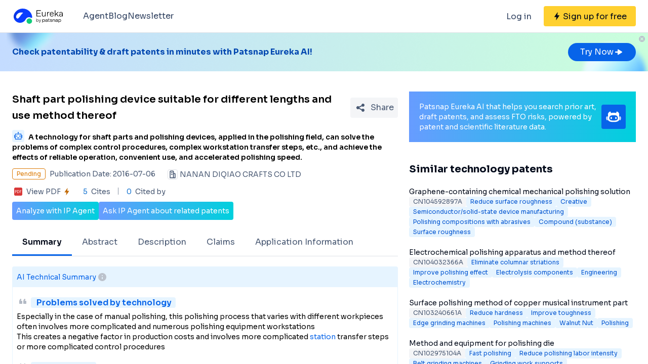

--- FILE ---
content_type: text/html;charset=utf-8
request_url: https://eureka.patsnap.com/patent-CN105729286A
body_size: 34187
content:
<!DOCTYPE html>
<html lang="en">
<head><meta charset="utf-8">
<title>Shaft part polishing device suitable for different lengths and use method thereof - Eureka | Patsnap</title>
<meta name="viewport" content="width=device-width, initial-scale=1, viewport-fit=cover">
<link rel="preconnect" href="https://fonts.googleapis.com">
<link rel="preconnect" href="https://fonts.gstatic.com">
<link rel="stylesheet" href="https://fonts.googleapis.com/css2?family=Sora:wght@400;600;700;800&display=swap">
<script>
      (function(){
        setTimeout(function(){
          (function(w,d,s,l,i){
            w[l]=w[l]||[];w[l].push({'gtm.start':new Date().getTime(),event:'gtm.js'});var body=d.getElementsByTagName('body')[0],j=d.createElement(s),dl=l!='dataLayer'?'&l='+l:'';j.defer=true;j.src='https://www.googletagmanager.com/gtm.js?id='+i+dl;body.appendChild(j);
          })(window,document,'script','dataLayer','GTM-PRDLLN6');
        },10000)
      })()</script>
<meta name="description" content="A technology for shaft parts and polishing devices, applied in the polishing field, can solve the problems of complex control procedures, complex workstation transfer steps, etc., and achieve the effects of reliable operation, convenient use, and accelerated polishing speed.">
<meta name="keywords" content="Shaft part polishing device suitable for different lengths and use method thereof,Fast polishing,Versatile">
<meta name="api-response-time" content="135.12ms">
<meta name="api-response-xCorrelationId" content="6c2b7edc-ad37-4f8d-95fc-c6f80c22ef63">
<meta property="og:title" content="Shaft part polishing device suitable for different lengths and use method thereof - Eureka | Patsnap">
<meta property="og:description" content="A technology for shaft parts and polishing devices, applied in the polishing field, can solve the problems of complex control procedures, complex workstation transfer steps, etc., and achieve the effects of reliable operation, convenient use, and accelerated polishing speed.">
<meta property="og:image" content="https://images-eureka.patsnap.com/patent_img/c4ee0f59-5502-4c46-8d33-6b38b3d1eba0/160318133510.PNG">
<meta name="DC.type" content="patent">
<meta name="DC.title" content="Shaft part polishing device suitable for different lengths and use method thereof">
<meta name="DC.date" content="2016-07-06" scheme="issue">
<meta name="citation_patent_number" content="CN105729286A">
<meta name="citation_public_url" content="https://eureka.patsnap.com/patent-CN105729286A">
<meta name="DC.contributor" content="NANAN DIQIAO CRAFTS CO LTD">
<meta name="DC.description" content="A technology for shaft parts and polishing devices, applied in the polishing field, can solve the problems of complex control procedures, complex workstation transfer steps, etc., and achieve the effects of reliable operation, convenient use, and accelerated polishing speed.">
<link rel="canonical" href="https://eureka.patsnap.com/patent-CN105729286A">
<script type="application/ld+json">{"@context":"https://schema.org","@type":"Organization","url":"https://eureka.patsnap.com","logo":"https://eureka.patsnap.com/logo.svg"}</script>
<script type="application/ld+json">[{"@context":"http://schema.org","@type":"BreadcrumbList","itemListElement":[{"@type":"ListItem","position":1,"name":"Eureka","item":"https://eureka.patsnap.com"},{"@type":"ListItem","position":2,"name":"fast-polishing","item":"https://eureka.patsnap.com/list-patents-fast-polishing"},{"@type":"ListItem","position":3,"name":"Shaft part polishing device suitable for different lengths and use method thereof","item":"https://eureka.patsnap.com/patent-CN105729286A"}]},{"@context":"http://schema.org","@type":"BreadcrumbList","itemListElement":[{"@type":"ListItem","position":1,"name":"Eureka","item":"https://eureka.patsnap.com"},{"@type":"ListItem","position":2,"name":"versatile","item":"https://eureka.patsnap.com/list-patents-versatile"},{"@type":"ListItem","position":3,"name":"Shaft part polishing device suitable for different lengths and use method thereof","item":"https://eureka.patsnap.com/patent-CN105729286A"}]}]</script><link rel="modulepreload" as="script" crossorigin href="https://static-eureka.patsnap.com/ssr/23.2.0/_nuxt/entry.a44fc963.js"><link rel="preload" as="style" href="https://static-eureka.patsnap.com/ssr/23.2.0/_nuxt/entry.61b1800c.css"><link rel="modulepreload" as="script" crossorigin href="https://static-eureka.patsnap.com/ssr/23.2.0/_nuxt/setEurekaLoginCookie.37360b48.js"><link rel="modulepreload" as="script" crossorigin href="https://static-eureka.patsnap.com/ssr/23.2.0/_nuxt/runtime-core.esm-bundler.cf93666e.js"><link rel="modulepreload" as="script" crossorigin href="https://static-eureka.patsnap.com/ssr/23.2.0/_nuxt/params.18b49f5f.js"><link rel="modulepreload" as="script" crossorigin href="https://static-eureka.patsnap.com/ssr/23.2.0/_nuxt/paths.c141040e.js"><link rel="modulepreload" as="script" crossorigin href="https://static-eureka.patsnap.com/ssr/23.2.0/_nuxt/useLinks.e8e8ef9a.js"><link rel="modulepreload" as="script" crossorigin href="https://static-eureka.patsnap.com/ssr/23.2.0/_nuxt/_id_.54aacbbc.js"><link rel="preload" as="style" href="https://static-eureka.patsnap.com/ssr/23.2.0/_nuxt/_id_.c4e6d5fe.css"><link rel="modulepreload" as="script" crossorigin href="https://static-eureka.patsnap.com/ssr/23.2.0/_nuxt/client-only.72929718.js"><link rel="modulepreload" as="script" crossorigin href="https://static-eureka.patsnap.com/ssr/23.2.0/_nuxt/toast.38ea6976.js"><link rel="modulepreload" as="script" crossorigin href="https://static-eureka.patsnap.com/ssr/23.2.0/_nuxt/LegalStatus.vue.248d51b6.js"><link rel="modulepreload" as="script" crossorigin href="https://static-eureka.patsnap.com/ssr/23.2.0/_nuxt/_plugin-vue_export-helper.c27b6911.js"><link rel="modulepreload" as="script" crossorigin href="https://static-eureka.patsnap.com/ssr/23.2.0/_nuxt/PatentCard.vue.c85337e7.js"><link rel="modulepreload" as="script" crossorigin href="https://static-eureka.patsnap.com/ssr/23.2.0/_nuxt/getAbstInnerText.ae85b87f.js"><link rel="modulepreload" as="script" crossorigin href="https://static-eureka.patsnap.com/ssr/23.2.0/_nuxt/_baseFindIndex.122ed7a6.js"><link rel="modulepreload" as="script" crossorigin href="https://static-eureka.patsnap.com/ssr/23.2.0/_nuxt/shark.22b31040.js"><link rel="modulepreload" as="script" crossorigin href="https://static-eureka.patsnap.com/ssr/23.2.0/_nuxt/RecommendKeywords.vue.7601f597.js"><link rel="modulepreload" as="script" crossorigin href="https://static-eureka.patsnap.com/ssr/23.2.0/_nuxt/generateLink.86b745a4.js"><link rel="modulepreload" as="script" crossorigin href="https://static-eureka.patsnap.com/ssr/23.2.0/_nuxt/enum.341e8776.js"><link rel="modulepreload" as="script" crossorigin href="https://static-eureka.patsnap.com/ssr/23.2.0/_nuxt/useInitPatentDetailHead.d1c53a39.js"><link rel="modulepreload" as="script" crossorigin href="https://static-eureka.patsnap.com/ssr/23.2.0/_nuxt/composables.b0a8c69a.js"><link rel="modulepreload" as="script" crossorigin href="https://static-eureka.patsnap.com/ssr/23.2.0/_nuxt/initLogoSchema.9837c79c.js"><link rel="modulepreload" as="script" crossorigin href="https://static-eureka.patsnap.com/ssr/23.2.0/_nuxt/usePatentDetailFetchData.365437fd.js"><link rel="modulepreload" as="script" crossorigin href="https://static-eureka.patsnap.com/ssr/23.2.0/_nuxt/useEurekaFetch.f5b94818.js"><link rel="modulepreload" as="script" crossorigin href="https://static-eureka.patsnap.com/ssr/23.2.0/_nuxt/useLegalStatus.d8198072.js"><link rel="modulepreload" as="script" crossorigin href="https://static-eureka.patsnap.com/ssr/23.2.0/_nuxt/detail.7b5c0b3e.js"><link rel="modulepreload" as="script" crossorigin href="https://static-eureka.patsnap.com/ssr/23.2.0/_nuxt/TheFooter.vue.9ac13357.js"><link rel="modulepreload" as="script" crossorigin href="https://static-eureka.patsnap.com/ssr/23.2.0/_nuxt/arrowDown.1af7787e.js"><link rel="modulepreload" as="script" crossorigin href="https://static-eureka.patsnap.com/ssr/23.2.0/_nuxt/arrowUp.99e3c4cf.js"><link rel="modulepreload" as="script" crossorigin href="https://static-eureka.patsnap.com/ssr/23.2.0/_nuxt/CloseBig.f45056f8.js"><link rel="modulepreload" as="script" crossorigin href="https://static-eureka.patsnap.com/ssr/23.2.0/_nuxt/flash.0aa6d1cf.js"><link rel="modulepreload" as="script" crossorigin href="https://static-eureka.patsnap.com/ssr/23.2.0/_nuxt/eureka.aa56ff3b.js"><link rel="modulepreload" as="script" crossorigin href="https://static-eureka.patsnap.com/ssr/23.2.0/_nuxt/AirBanner.vue.0cad166c.js"><link rel="preload" as="style" href="https://static-eureka.patsnap.com/ssr/23.2.0/_nuxt/AirBanner.eead1834.css"><link rel="modulepreload" as="script" crossorigin href="https://static-eureka.patsnap.com/ssr/23.2.0/_nuxt/AiBanner.vue.149e439f.js"><link rel="modulepreload" as="script" crossorigin href="https://static-eureka.patsnap.com/ssr/23.2.0/_nuxt/RightAsideWords.vue.d523bdd6.js"><link rel="modulepreload" as="script" crossorigin href="https://static-eureka.patsnap.com/ssr/23.2.0/_nuxt/changeOther.74841ec5.js"><link rel="modulepreload" as="script" crossorigin href="https://static-eureka.patsnap.com/ssr/23.2.0/_nuxt/useTrial.98df47f9.js"><link rel="prefetch" as="script" crossorigin href="https://static-eureka.patsnap.com/ssr/23.2.0/_nuxt/aggregation.2308bca1.js"><link rel="prefetch" as="script" crossorigin href="https://static-eureka.patsnap.com/ssr/23.2.0/_nuxt/StartFreeTrialAside.client.vue.8fe05345.js"><link rel="prefetch" as="script" crossorigin href="https://static-eureka.patsnap.com/ssr/23.2.0/_nuxt/index.686eaa56.js"><link rel="prefetch" as="script" crossorigin href="https://static-eureka.patsnap.com/ssr/23.2.0/_nuxt/article-detail.d72800e2.js"><link rel="prefetch" as="style" href="https://static-eureka.patsnap.com/ssr/23.2.0/_nuxt/article-detail.a45f153c.css"><link rel="prefetch" as="script" crossorigin href="https://static-eureka.patsnap.com/ssr/23.2.0/_nuxt/default.a6c77973.js"><link rel="prefetch" as="script" crossorigin href="https://static-eureka.patsnap.com/ssr/23.2.0/_nuxt/PromotionFooter.vue.d2585b3d.js"><link rel="prefetch" as="script" crossorigin href="https://static-eureka.patsnap.com/ssr/23.2.0/_nuxt/ip.4de8d5e6.js"><link rel="prefetch" as="style" href="https://static-eureka.patsnap.com/ssr/23.2.0/_nuxt/ip.2368d674.css"><link rel="prefetch" as="style" href="https://static-eureka.patsnap.com/ssr/23.2.0/_nuxt/nuxt-icon.4544dae2.css"><link rel="prefetch" as="script" crossorigin href="https://static-eureka.patsnap.com/ssr/23.2.0/_nuxt/nuxt-icon.vue.c0178084.js"><link rel="prefetch" as="script" crossorigin href="https://static-eureka.patsnap.com/ssr/23.2.0/_nuxt/useEurekaIpTrack.2b1d3dd0.js"><link rel="prefetch" as="script" crossorigin href="https://static-eureka.patsnap.com/ssr/23.2.0/_nuxt/ls.29dcc9ce.js"><link rel="prefetch" as="script" crossorigin href="https://static-eureka.patsnap.com/ssr/23.2.0/_nuxt/rocket.fb4343da.js"><link rel="prefetch" as="script" crossorigin href="https://static-eureka.patsnap.com/ssr/23.2.0/_nuxt/material-detail.60a68594.js"><link rel="prefetch" as="style" href="https://static-eureka.patsnap.com/ssr/23.2.0/_nuxt/material-detail.6b40efb2.css"><link rel="prefetch" as="script" crossorigin href="https://static-eureka.patsnap.com/ssr/23.2.0/_nuxt/project-detail.805d1d67.js"><link rel="prefetch" as="style" href="https://static-eureka.patsnap.com/ssr/23.2.0/_nuxt/project-detail.df650571.css"><link rel="prefetch" as="script" crossorigin href="https://static-eureka.patsnap.com/ssr/23.2.0/_nuxt/useReportDetailFetchData.b29cff47.js"><link rel="prefetch" as="script" crossorigin href="https://static-eureka.patsnap.com/ssr/23.2.0/_nuxt/ArrowSmallUp.5355d034.js"><link rel="prefetch" as="script" crossorigin href="https://static-eureka.patsnap.com/ssr/23.2.0/_nuxt/promotion.ba5a577b.js"><link rel="prefetch" as="script" crossorigin href="https://static-eureka.patsnap.com/ssr/23.2.0/_nuxt/report-archive.5d5bf851.js"><link rel="prefetch" as="script" crossorigin href="https://static-eureka.patsnap.com/ssr/23.2.0/_nuxt/results.6f25fecf.js"><link rel="prefetch" as="script" crossorigin href="https://static-eureka.patsnap.com/ssr/23.2.0/_nuxt/error-component.ed0ef1f1.js"><link rel="prefetch" as="script" crossorigin href="https://static-eureka.patsnap.com/ssr/23.2.0/_nuxt/FreeTrial.client.vue.d76377d6.js"><link rel="prefetch" as="script" crossorigin href="https://static-eureka.patsnap.com/ssr/23.2.0/_nuxt/forEach.e34dc653.js"><link rel="prefetch" as="script" crossorigin href="https://static-eureka.patsnap.com/ssr/23.2.0/_nuxt/isEmpty.2bc08057.js"><link rel="prefetch" as="script" crossorigin href="https://static-eureka.patsnap.com/ssr/23.2.0/_nuxt/escape.3cf3619c.js"><link rel="prefetch" as="image" type="image/gif" href="https://static-eureka.patsnap.com/ssr/23.2.0/_nuxt/smartImage.83f57b22.gif"><link rel="prefetch" as="image" type="image/png" href="https://static-eureka.patsnap.com/ssr/23.2.0/_nuxt/noExample.69c053e2.png"><link rel="prefetch" as="image" type="image/png" href="https://static-eureka.patsnap.com/ssr/23.2.0/_nuxt/noPUMSmall.5c5f49c7.png"><link rel="prefetch" as="image" type="image/png" href="https://static-eureka.patsnap.com/ssr/23.2.0/_nuxt/application.06fe782c.png"><link rel="prefetch" as="script" crossorigin href="https://static-eureka.patsnap.com/ssr/23.2.0/_nuxt/DetailShare.client.0e9b587c.js"><link rel="prefetch" as="script" crossorigin href="https://static-eureka.patsnap.com/ssr/23.2.0/_nuxt/ImageViewer.client.8adaad04.js"><link rel="prefetch" as="image" type="image/png" href="https://static-eureka.patsnap.com/ssr/23.2.0/_nuxt/eureka.2ee50a03.png"><link rel="prefetch" as="image" type="image/png" href="https://static-eureka.patsnap.com/ssr/23.2.0/_nuxt/eurekaAir.c0c8977d.png"><link rel="prefetch" as="image" type="image/png" href="https://static-eureka.patsnap.com/ssr/23.2.0/_nuxt/eurekaMaterials.50f2c21f.png"><link rel="prefetch" as="image" type="image/png" href="https://static-eureka.patsnap.com/ssr/23.2.0/_nuxt/techMind.1a544424.png"><link rel="prefetch" as="image" type="image/png" href="https://static-eureka.patsnap.com/ssr/23.2.0/_nuxt/techMonitor.ab738345.png"><link rel="prefetch" as="image" type="image/png" href="https://static-eureka.patsnap.com/ssr/23.2.0/_nuxt/techResearch.ecca7dfa.png"><link rel="prefetch" as="image" type="image/png" href="https://static-eureka.patsnap.com/ssr/23.2.0/_nuxt/techRisk.a50f07b4.png"><link rel="prefetch" as="image" type="image/png" href="https://static-eureka.patsnap.com/ssr/23.2.0/_nuxt/techSeek.68b1c5de.png"><link rel="prefetch" as="image" type="image/png" href="https://static-eureka.patsnap.com/ssr/23.2.0/_nuxt/air_banner_left.10c7ea13.png"><link rel="prefetch" as="image" type="image/png" href="https://static-eureka.patsnap.com/ssr/23.2.0/_nuxt/air_banner_right.3e69a364.png"><link rel="prefetch" as="image" type="image/png" href="https://static-eureka.patsnap.com/ssr/23.2.0/_nuxt/air_banner.d7849e52.png"><link rel="prefetch" as="script" crossorigin href="https://static-eureka.patsnap.com/ssr/23.2.0/_nuxt/StartFreeTrialAside.client.2ad4ecb8.js"><link rel="prefetch" as="script" crossorigin href="https://static-eureka.patsnap.com/ssr/23.2.0/_nuxt/FreeTrial.client.d7fffdc3.js"><link rel="stylesheet" href="https://static-eureka.patsnap.com/ssr/23.2.0/_nuxt/entry.61b1800c.css"><link rel="stylesheet" href="https://static-eureka.patsnap.com/ssr/23.2.0/_nuxt/_id_.c4e6d5fe.css"><link rel="stylesheet" href="https://static-eureka.patsnap.com/ssr/23.2.0/_nuxt/AirBanner.eead1834.css"><style>.th-switch{--bc:215 27.907% 16.863%;--togglehandleborder:0 0;--handleoffset:0.52rem;--handleoffsetcalculator:var(--handleoffset);--tw-bg-opacity:1;--tw-text-opacity:1;-webkit-appearance:none;-moz-appearance:none;appearance:none;background-color:rgb(255 255 255/var(--tw-bg-opacity));border-radius:9999px;box-shadow:var(--handleoffsetcalculator) 0 0 2px hsl(var(--bc)) inset,0 0 0 2px hsl(var(--bc)) inset,var(--togglehandleborder);color:rgb(255 255 255/var(--tw-text-opacity));cursor:not-allowed;height:.875rem;opacity:.3;transition-duration:.3s;transition-timing-function:cubic-bezier(.4,0,.2,1);width:22px}</style></head>
<body ><div id="__nuxt"><!--[--><!--[--><!--[--><article><!--[--><div><header class="ssr-page-head sticky top-0 z-[1000] border-b border-b-grey-40 bg-white" frompage="eureka-seo-patent-detail"><div class="mx-auto flex h-16 max-w-[1280px] items-center justify-between px-4 py-4 md:px-6"><div class="flex items-center"><a href="https://eureka.patsnap.com" target="_blank" title="Eureka" aria-label="Eureka logo" data-track="HEADER_CLICK_LOGO"><span></span></a><div class="hidden lg:block"><div class="flex flex-row gap-10 pl-10"><!--[--><div class="group/menu flex flex-row items-center gap-2 text-grey-600"><a href="https://eureka.patsnap.com/blog/eureka-ai-agent/" title="Agent" alt="Agent" target="_blank" class="cursor-pointer hover:text-eureka-600">Agent</a><!----></div><div class="group/menu flex flex-row items-center gap-2 text-grey-600"><a href="https://eureka.patsnap.com/blog/" title="Blog" alt="Blog" target="_blank" class="cursor-pointer hover:text-eureka-600">Blog</a><!----></div><div class="group/menu flex flex-row items-center gap-2 text-grey-600"><a href="https://eureka.patsnap.com/monitor/#/topics?from=eureka-seo-patent-detail" title="Newsletter" alt="Newsletter" target="_blank" class="cursor-pointer hover:text-eureka-600">Newsletter</a><!----></div><!--]--></div></div></div><div class="flex items-center"><div from-page="eureka-seo-patent-detail" class="hidden sm:block"></div><button data-track="HEADER_REGISTER_BUTTON" type="button" data-trial aria-label="Sign up for free" class="flex h-10 items-center justify-center rounded bg-[#FFD02F] px-2 hover:bg-[#FFB800]"><svg width="16" height="16" xmlns="http://www.w3.org/2000/svg" class="ml-[10px] fill-black"><path d="M12.707 6.271H8.93l.744-6.12a.136.136 0 00-.073-.14.113.113 0 00-.141.04L3.06 9.206a.352.352 0 00-.03.341c.048.111.15.182.262.182H7.07l-.744 6.12a.136.136 0 00.073.14c.05.024.108.007.141-.04l6.399-9.155a.352.352 0 00.03-.341.292.292 0 00-.262-.182z"></path></svg><span class="pt-[12px] pb-[10px] pl-1 pr-[10px] text-black md:hidden"> Free Trial </span><span class="hidden pt-[12px] pb-[10px] pl-1 pr-[10px] text-black md:block"> Sign up for free </span></button><div class="group/menu ml-2 h-14 w-14 p-2 hover:cursor-pointer lg:hidden"><div class="flex h-10 w-10 items-center justify-center rounded hover:bg-grey-hover"><svg width="24" height="24" xmlns="http://www.w3.org/2000/svg" xmlns:xlink="http://www.w3.org/1999/xlink" viewBox="0 0 24 24" class="h-6 w-6 text-2xl"><path d="M5 6h14a1 1 0 0 1 0 2H5a1 1 0 1 1 0-2zm0 10h14a1 1 0 0 1 0 2H5a1 1 0 0 1 0-2zm0-5h14a1 1 0 0 1 0 2H5a1 1 0 0 1 0-2z"></path></svg></div><div style="display:none;" class="absolute left-0 top-[65px] h-screen w-screen overflow-auto bg-white px-4 pt-2 pb-[65px]"><!--[--><div class="flex select-none flex-col border-b border-grey-40"><div class="flex h-20 flex-row items-center justify-between rounded p-2 text-base"><a href="https://eureka.patsnap.com/blog/eureka-ai-agent/" title="Agent" alt="Agent" target="_blank" class="flex flex-1 flex-row items-center gap-2 font-semibold"><div class="flex-1"><p>Agent</p></div></a></div><div style="display:none;" class="flex flex-col"><!--[--><!--]--></div></div><div class="flex select-none flex-col border-b border-grey-40"><div class="flex h-20 flex-row items-center justify-between rounded p-2 text-base"><a href="https://eureka.patsnap.com/blog/" title="Blog" alt="Blog" target="_blank" class="flex flex-1 flex-row items-center gap-2 font-semibold"><div class="flex-1"><p>Blog</p></div></a></div><div style="display:none;" class="flex flex-col"><!--[--><!--]--></div></div><div class="flex select-none flex-col border-b border-grey-40"><div class="flex h-20 flex-row items-center justify-between rounded p-2 text-base"><a href="https://eureka.patsnap.com/monitor/#/topics?from=eureka-seo-patent-detail" title="Newsletter" alt="Newsletter" target="_blank" class="flex flex-1 flex-row items-center gap-2 font-semibold"><div class="flex-1"><p>Newsletter</p></div></a></div><div style="display:none;" class="flex flex-col"><!--[--><!--]--></div></div><!--]--></div></div></div></div></header><div class="ssr-page-body scroll-p-[40px] overflow-y-auto" style="max-height:calc(100vh - 65px);"><div class="air-banner relative flex min-h-[100px] w-full items-center sm:min-h-[60px]"><div class="mx-auto flex max-w-[1280px] flex-1 flex-row items-center justify-between gap-6 px-4 py-5 md:px-6"><div class="flex flex-1 flex-row items-center font-bold text-eureka-700"><!--[--><div> Check patentability &amp; draft patents in minutes with Patsnap Eureka AI! </div><!--]--></div><span></span></div><button class="absolute right-0 top-0 h-6 w-6"><svg width="24" height="24" viewBox="0 0 24 24" fill="none" xmlns="http://www.w3.org/2000/svg" class="h-6 w-6"><rect width="24" height="24" fill="white" fill-opacity="0.01"></rect><path fill-rule="evenodd" clip-rule="evenodd" d="M12 6C15.3137 6 18 8.68629 18 12C18 15.3137 15.3137 18 12 18C8.68629 18 6 15.3137 6 12C6 8.68629 8.68629 6 12 6ZM10.2322 9.17157C9.93934 8.87868 9.46447 8.87868 9.17157 9.17157C8.87868 9.46447 8.87868 9.93934 9.17157 10.2322L10.9393 12L9.17157 13.7678C8.87868 14.0607 8.87868 14.5355 9.17157 14.8284C9.46447 15.1213 9.93934 15.1213 10.2322 14.8284L12 13.0607L13.7678 14.8284C14.0607 15.1213 14.5355 15.1213 14.8284 14.8284C15.1213 14.5355 15.1213 14.0607 14.8284 13.7678L13.0607 12L14.8284 10.2322C15.1213 9.93934 15.1213 9.46447 14.8284 9.17157C14.5355 8.87868 14.0607 8.87868 13.7678 9.17157L12 10.9393L10.2322 9.17157Z" fill="#BCC2CC"></path></svg></button></div><div class="ssr-page-body-content m-auto max-w-[1280px] px-4 py-5 md:px-6 lg:grid lg:grid-cols-8 lg:gap-[22px]"><div class="lg:col-span-5"><!--[--><div class="mb-3 flex items-center justify-between md:mt-5"><h1 class="text-xl font-semibold leading-8">Shaft part polishing device suitable for different lengths and use method thereof</h1><div class="ml-4"></div></div><h2 class="mb-3 text-sm"><div class="group relative cursor-pointer mr-2 inline-block h-6 rounded bg-eureka-75 align-bottom leading-5"><!--[--><svg width="24" height="24" fill="none" xmlns="http://www.w3.org/2000/svg"><path d="M20 0H4a4 4 0 00-4 4v16a4 4 0 004 4h16a4 4 0 004-4V4a4 4 0 00-4-4z" fill="#E6F4FF" fill-opacity=".5"></path><path d="M12 4c.592 0 1.071.484 1.071 1.082 0 .385-.2.723-.5.915v1.465h5.143c.316 0 .572.258.572.576v10.385a.574.574 0 01-.572.577H6.286a.574.574 0 01-.572-.577V8.038c0-.318.256-.576.572-.576h5.143V5.997a1.083 1.083 0 01-.5-.897v-.018C10.929 4.484 11.409 4 12 4zm5 4.76H7v8.942h10V8.76zm-2.857 6.22a.142.142 0 01.143.144v.865a.142.142 0 01-.143.144H9.857a.142.142 0 01-.143-.144v-.865c0-.08.064-.144.143-.144h4.286zM5 10.058c.079 0 .143.064.143.144v5.48c0 .08-.064.145-.143.145h-.857A.144.144 0 014 15.683v-5.481c0-.08.064-.144.143-.144H5zm14.857 0a.143.143 0 01.143.144v5.48c0 .08-.064.145-.143.145H19a.144.144 0 01-.143-.144v-5.481c0-.08.064-.144.143-.144h.857zM9 11.21c.552 0 1 .453 1 1.01 0 .558-.448 1.01-1 1.01s-1-.452-1-1.01c0-.557.448-1.01 1-1.01zm6 0c.552 0 1 .453 1 1.01 0 .558-.448 1.01-1 1.01s-1-.452-1-1.01c0-.557.448-1.01 1-1.01z" fill="#0764E9"></path></svg><!--]--><div class="left-0 absolute top-6 z-[1000] hidden min-w-[200px] rounded border border-grey-60 bg-white p-1 text-grey-450 group-hover:block md:min-w-[300px]"><!--[--><p>What is Al technical title?</p><p> Al technical title is built by PatSnap Al team. It summarizes the technical point description of the patent document. </p><!--]--></div></div><span class="font-sora-semibold font-semibold leading-5">A technology for shaft parts and polishing devices, applied in the polishing field, can solve the problems of complex control procedures, complex workstation transfer steps, etc., and achieve the effects of reliable operation, convenient use, and accelerated polishing speed.</span></h2><!--[--><div class="text-sm sm:flex"><div class="mb-3 flex items-center"><span title="Pending" style="border-color:#DC7C08;color:#DC7C08;" class="mr-2 max-w-[160px] shrink-0 truncate rounded border px-2 py-0.5 text-xs">Pending</span><span class="mr-6 shrink-0 text-grey-450"> Publication Date: 2016-07-06</span></div><div class="mb-2 flex flex-1 shrink-0 items-center truncate text-grey-450 after:clear-both after:table after:content-none md:mb-2.5"><svg width="20" height="20" fill="none" xmlns="http://www.w3.org/2000/svg" class="mr-1 h-5 w-5 shrink-0"><path fill-rule="evenodd" clip-rule="evenodd" d="M10 2.5A2.5 2.5 0 0112.5 5v2.5h1.666c.92 0 1.667.746 1.667 1.667v7.5c0 .46-.373.833-.834.833H5a.833.833 0 01-.833-.833V5a2.5 2.5 0 012.5-2.5h3.333zm0 1.667H6.665A.833.833 0 005.833 5v10.833h5V5a.833.833 0 00-.834-.833zm4.166 5l-1.667-.001v6.666l1.667.001V9.167zm-5 0a.833.833 0 010 1.666H7.499a.833.833 0 110-1.666h1.667zM7.499 5.833h1.667a.833.833 0 01.097 1.661l-.097.006H7.499a.833.833 0 01-.097-1.661l.097-.006h1.667-1.667z" fill="#495973"></path><rect x=".5" y=".5" width="19" height="19" rx="3.5" stroke="#DFE1E6"></rect></svg><span title="NANAN DIQIAO CRAFTS CO LTD" class="float-left truncate">NANAN DIQIAO CRAFTS CO LTD</span><!----></div></div><div class="flex items-center text-sm leading-5 text-grey-450"><span class="mr-6 flex cursor-pointer items-center" data-track="DETAIL_PDF_VIEW_MORE" data-trial><svg width="24" height="24" viewbox="0 0 24 24" fill="none" xmlns="http://www.w3.org/2000/svg"><rect width="24" height="24" fill="white" fill-opacity="0.01"></rect><mask id="mask0_4473_25707" style="mask-type:alpha;" maskUnits="userSpaceOnUse" x="4" y="4" width="16" height="16"><path d="M18 4H6C4.89543 4 4 4.89543 4 6V18C4 19.1046 4.89543 20 6 20H18C19.1046 20 20 19.1046 20 18V6C20 4.89543 19.1046 4 18 4Z" fill="white"></path></mask><g mask="url(#mask0_4473_25707)"><path d="M18 4H6C4.89543 4 4 4.89543 4 6V18C4 19.1046 4.89543 20 6 20H18C19.1046 20 20 19.1046 20 18V6C20 4.89543 19.1046 4 18 4Z" fill="white"></path><path d="M18.2224 20H5.7776C4.8 20 4 19.2 4 18.2224V5.7776C4 4.8 4.8 4 5.7776 4H18.2224C19.2 4 20 4.8 20 5.7776V18.2224C20 19.2 19.2 20 18.2224 20ZM6.4252 12.6788H7.1232C7.6856 12.6976 8.1548 12.5428 8.5292 12.2152C8.9044 11.8876 9.092 11.46 9.092 10.932C9.092 10.412 8.932 10.0108 8.6112 9.7308C8.2904 9.4508 7.84 9.3108 7.2588 9.3108H5.7308V14.6896H6.4252V12.6788ZM6.4252 9.922H7.1336C7.9536 9.922 8.3628 10.2676 8.3628 10.96C8.3628 11.3164 8.2528 11.5904 8.0328 11.7816C7.8128 11.972 7.4912 12.0676 7.0676 12.0676H6.4252V9.922ZM10.082 14.6892H11.5608C12.4128 14.6892 13.1088 14.438 13.6492 13.936C14.19 13.4336 14.46 12.7656 14.46 11.932C14.46 11.1336 14.19 10.4968 13.6492 10.0224C13.1092 9.5484 12.4312 9.3104 11.6164 9.3104H10.082V14.6892ZM10.776 9.9288H11.5884C12.23 9.9288 12.7472 10.0976 13.1404 10.436C13.5344 10.7736 13.7308 11.278 13.7308 11.9496C13.7308 12.6216 13.5396 13.1424 13.156 13.5156C12.7728 13.8884 12.24 14.0744 11.5572 14.0744H10.776V9.9288ZM18.2692 9.9288V9.3104H15.4984V14.6892H16.1928V12.3384H18.1164V11.728H16.1924V9.9292H18.2692V9.9288Z" fill="#D93838"></path></g></svg><span class="mx-1">View PDF</span><svg width="16" height="16" xmlns="http://www.w3.org/2000/svg" class="shrink-0 scale-90 fill-yellow-600"><path d="M12.707 6.271H8.93l.744-6.12a.136.136 0 00-.073-.14.113.113 0 00-.141.04L3.06 9.206a.352.352 0 00-.03.341c.048.111.15.182.262.182H7.07l-.744 6.12a.136.136 0 00.073.14c.05.024.108.007.141-.04l6.399-9.155a.352.352 0 00.03-.341.292.292 0 00-.262-.182z"></path></svg></span><span class="relative mr-4 pr-4 before:absolute before:right-0 before:top-0.5 before:block before:h-3.5 before:w-[1px] before:bg-grey-90 before:content-[&#39;&#39;]"><span class="mr-1 text-blue-500">5</span> Cites </span><span><span class="mr-1 text-blue-500">0</span> Cited by </span></div><!--]--><div class="mt-2 flex flex-row items-center gap-2 text-sm text-white"><button data-trial data-track="ANALYZE_IP_BUTTON" type="button" class="flex items-center justify-center gap-2 rounded bg-gradient-to-r from-[#679CFF] to-[#00D0DD] p-2"> Analyze with IP Agent </button><button data-trial data-track="ASK_IP_BUTTON" type="button" class="flex items-center justify-center gap-2 rounded bg-gradient-to-r from-[#679CFF] to-[#00D0DD] p-2"> Ask IP Agent about related patents </button></div><ul class="relative mt-5 flex overflow-x-auto overflow-y-hidden border-b border-solid border-grey-40 text-sm text-grey-450 lg:text-base"><!--[--><li class="!border-eureka-500 text-black font-semibold relative mb-[-1px] shrink-0 cursor-pointer border-b-4 border-transparent px-5 leading-[48px]">Summary</li><li class="relative mb-[-1px] shrink-0 cursor-pointer border-b-4 border-transparent px-5 leading-[48px]">Abstract</li><li class="relative mb-[-1px] shrink-0 cursor-pointer border-b-4 border-transparent px-5 leading-[48px]">Description</li><li class="relative mb-[-1px] shrink-0 cursor-pointer border-b-4 border-transparent px-5 leading-[48px]">Claims</li><li class="relative mb-[-1px] shrink-0 cursor-pointer border-b-4 border-transparent px-5 leading-[48px]">Application Information</li><!--]--></ul><section class="mt-5 rounded-t border border-b-2 border-eureka-75 pb-5 text-sm" id="summary"><h2 class="flex items-center gap-2 border-eureka-75 bg-eureka-75 p-2 font-medium text-eureka-500"> AI Technical Summary <div class="group relative cursor-pointer"><svg width="24" height="24" viewBox="0 0 24 24" fill="none" xmlns="http://www.w3.org/2000/svg"><rect width="24" height="24" fill="white" fill-opacity="0.01"></rect><path d="M12 20C9.87827 20 7.84344 19.1571 6.34315 17.6569C4.84285 16.1566 4 14.1217 4 12C4 9.87827 4.84285 7.84344 6.34315 6.34315C7.84344 4.84285 9.87827 4 12 4C14.1217 4 16.1566 4.84285 17.6569 6.34315C19.1571 7.84344 20 9.87827 20 12C20 14.1217 19.1571 16.1566 17.6569 17.6569C16.1566 19.1571 14.1217 20 12 20ZM12 16C12.55 16 13 15.55 13 15V13C13 12.45 12.55 12 12 12C11.45 12 11 12.45 11 13V15C11 15.55 11.45 16 12 16ZM12 10C12.2652 10 12.5196 9.89464 12.7071 9.70711C12.8946 9.51957 13 9.26522 13 9C13 8.73478 12.8946 8.48043 12.7071 8.29289C12.5196 8.10536 12.2652 8 12 8C11.7348 8 11.4804 8.10536 11.2929 8.29289C11.1054 8.48043 11 8.73478 11 9C11 9.26522 11.1054 9.51957 11.2929 9.70711C11.4804 9.89464 11.7348 10 12 10Z" fill="#BCC2CC"></path></svg><div class="left-0 absolute top-6 z-[1000] hidden min-w-[200px] rounded border border-grey-60 bg-white p-1 text-grey-450 group-hover:block md:min-w-[300px]"><!--[--><p> This helps you quickly interpret patents by identifying the three key elements: </p><p>Problems solved by technology</p><p>Method used</p><p>Benefits of technology</p><!--]--></div></div></h2><div class="px-2 pt-4"><!----><div><svg width="24" height="24" xmlns="http://www.w3.org/2000/svg" class="mb-2 inline rotate-180 fill-grey-60"><path d="M8.17 17c.51 0 .98-.29 1.2-.74l1.42-2.84c.14-.28.21-.58.21-.89V8c0-.55-.45-1-1-1H6c-.55 0-1 .45-1 1v4c0 .55.45 1 1 1h2l-1.03 2.06c-.45.89.2 1.94 1.2 1.94zm8 0c.51 0 .98-.29 1.2-.74l1.42-2.84c.14-.28.21-.58.21-.89V8c0-.55-.45-1-1-1h-4c-.55 0-1 .45-1 1v4c0 .55.45 1 1 1h2l-1.03 2.06c-.45.89.2 1.94 1.2 1.94z"></path></svg><h3 class="ml-1 inline rounded bg-eureka-75 px-2 text-base font-semibold text-eureka-500"> Problems solved by technology </h3><div class="mb-4"><!--[--><div>Especially in the case of manual polishing, this polishing process that varies with different workpieces often involves more complicated and numerous polishing equipment workstations</div><div>This creates a negative factor in production costs and involves more complicated <a class='classify-link' href='https://eureka.patsnap.com/topic-patents-station'>station</a> transfer steps or more complicated control procedures</div><!--]--></div></div><div><svg width="24" height="24" xmlns="http://www.w3.org/2000/svg" class="mb-2 inline rotate-180 fill-grey-60"><path d="M8.17 17c.51 0 .98-.29 1.2-.74l1.42-2.84c.14-.28.21-.58.21-.89V8c0-.55-.45-1-1-1H6c-.55 0-1 .45-1 1v4c0 .55.45 1 1 1h2l-1.03 2.06c-.45.89.2 1.94 1.2 1.94zm8 0c.51 0 .98-.29 1.2-.74l1.42-2.84c.14-.28.21-.58.21-.89V8c0-.55-.45-1-1-1h-4c-.55 0-1 .45-1 1v4c0 .55.45 1 1 1h2l-1.03 2.06c-.45.89.2 1.94 1.2 1.94z"></path></svg><h3 class="ml-1 inline rounded bg-eureka-75 px-2 text-base font-semibold text-eureka-500"> Method used </h3><div class="relative mb-4" data-trial data-track="DETAIL_AI_SUMMARY_VIEW_MORE"><!--[--><div class="max-h-16 overflow-hidden text-grey-450 opacity-70 blur-sm"> the structure of the environmentally friendly knitted fabric provided by the present invention; figure 2 Flow chart of the yarn wrapping machine for environmentally friendly knitted fabrics and storage devices; image 3 Is the parameter map of the yarn covering machine </div><!--]--><span class="absolute top-0 flex h-full w-full cursor-pointer items-center justify-center border-grey-40 py-2 text-base font-medium text-yellow-600"><svg width="16" height="16" xmlns="http://www.w3.org/2000/svg" class="mr-2 fill-yellow-600"><path d="M12.707 6.271H8.93l.744-6.12a.136.136 0 00-.073-.14.113.113 0 00-.141.04L3.06 9.206a.352.352 0 00-.03.341c.048.111.15.182.262.182H7.07l-.744 6.12a.136.136 0 00.073.14c.05.024.108.007.141-.04l6.399-9.155a.352.352 0 00.03-.341.292.292 0 00-.262-.182z"></path></svg><!--[-->View more<!--]--></span></div></div></div></section><section class="border border-t-2 border-eureka-75 px-2 py-5 text-black"><h2 class="mb-5 text-base font-bold leading-6">Image</h2><div class="mb-4 flex flex-col text-sm xl:flex-row xl:items-center xl:justify-around"><div><span class="mr-3 text-black">Smart Image Click on the blue labels to locate them in the text.</span><div class="group relative cursor-pointer inline-block"><!--[--><span class="cursor-pointer text-eureka-600">Viewing Examples</span><!--]--><div class="md:min-w-0 right-0 left-auto md:right-auto md:left-0 left-0 absolute top-6 z-[1000] hidden min-w-[200px] rounded border border-grey-60 bg-white p-1 text-grey-450 group-hover:block md:min-w-[300px]"><!--[--><div class="w-[200px] px-2 py-3 xl:w-[300px]"><img loading="lazy" width="200" height="200" alt="smart image" src="https://static-eureka.patsnap.com/ssr/23.2.0/_nuxt/smartImage.83f57b22.gif"><div class="break-normal text-left"><p class="mt-4 mb-1 text-lg font-semibold text-black"> Smart Image </p><p> Click on the blue label to locate the original text in one second. </p><p>Reading with bidirectional positioning of images and text.</p></div></div><!--]--></div></div></div><span class="mt-2 flex cursor-pointer items-center text-yellow-600 xl:mt-0" data-track="DETAIL_SMART_IMAGE" data-trial><input aria-label="Smart Image" type="checkbox" class="th-switch" disabled checked><span class="mx-2">Smart Image</span><svg width="16" height="16" xmlns="http://www.w3.org/2000/svg" class="scale-75 fill-yellow-600"><path d="M12.707 6.271H8.93l.744-6.12a.136.136 0 00-.073-.14.113.113 0 00-.141.04L3.06 9.206a.352.352 0 00-.03.341c.048.111.15.182.262.182H7.07l-.744 6.12a.136.136 0 00.073.14c.05.024.108.007.141-.04l6.399-9.155a.352.352 0 00.03-.341.292.292 0 00-.262-.182z"></path></svg></span></div><ul class="w-full md:flex md:gap-6"><!--[--><li class="mb-5 flex max-h-[300px] w-full flex-col rounded border border-grey-40 p-3"><img loading="lazy" width="100%" height="250" class="h-[250px] w-full cursor-pointer object-contain" alt="Shaft part polishing device suitable for different lengths and use method thereof" src="https://images-eureka.patsnap.com/patent_img/c4ee0f59-5502-4c46-8d33-6b38b3d1eba0/160318133510.PNG"></li><li class="mb-5 flex max-h-[300px] w-full flex-col rounded border border-grey-40 p-3"><img loading="lazy" width="100%" height="250" class="h-[250px] w-full cursor-pointer object-contain" alt="Shaft part polishing device suitable for different lengths and use method thereof" src="https://images-eureka.patsnap.com/patent_img/c4ee0f59-5502-4c46-8d33-6b38b3d1eba0/160318133515.PNG"></li><li class="mb-5 flex max-h-[300px] w-full flex-col rounded border border-grey-40 p-3"><img loading="lazy" width="100%" height="250" class="h-[250px] w-full cursor-pointer object-contain" alt="Shaft part polishing device suitable for different lengths and use method thereof" src="https://images-eureka.patsnap.com/patent_img/c4ee0f59-5502-4c46-8d33-6b38b3d1eba0/160318133521.PNG"></li><!--]--></ul><button data-trial type="button" aria-label="Login to View More" class="flex w-full cursor-pointer items-center justify-center gap-2 rounded border border-grey-40 py-2 text-base font-medium text-yellow-600 hover:bg-grey-hover" data-track="DETAIL_SMART_IMG_VIEW_MORE"><svg width="16" height="16" xmlns="http://www.w3.org/2000/svg" class="fill-yellow-600"><path d="M12.707 6.271H8.93l.744-6.12a.136.136 0 00-.073-.14.113.113 0 00-.141.04L3.06 9.206a.352.352 0 00-.03.341c.048.111.15.182.262.182H7.07l-.744 6.12a.136.136 0 00.073.14c.05.024.108.007.141-.04l6.399-9.155a.352.352 0 00.03-.341.292.292 0 00-.262-.182z"></path></svg><!--[--> Login to View More Images <!----><!--]--></button><!----></section><section class="border border-t-2 border-eureka-75 px-2 py-5 text-black"><h2 class="mb-5 text-base font-bold leading-6">Examples</h2><div class="mb-5 flex items-center rounded bg-grey-30 p-px text-sm font-semibold text-grey-450 md:inline-flex"><div class="rounded bg-white px-2.5 py-1 text-eureka-500 hover:text-eureka-500"> Experimental program </div><div data-trial data-track="DETAIL_EXAMPLE_COMPARISON_SCHEME" class="flex cursor-pointer items-center gap-2 px-2.5 py-1"> Comparison scheme <svg width="16" height="16" xmlns="http://www.w3.org/2000/svg" class="mr-2 shrink-0 fill-yellow-600"><path d="M12.707 6.271H8.93l.744-6.12a.136.136 0 00-.073-.14.113.113 0 00-.141.04L3.06 9.206a.352.352 0 00-.03.341c.048.111.15.182.262.182H7.07l-.744 6.12a.136.136 0 00.073.14c.05.024.108.007.141-.04l6.399-9.155a.352.352 0 00.03-.341.292.292 0 00-.262-.182z"></path></svg></div><i class="h-4 w-[1px] rounded bg-grey-90"></i><div data-trial data-track="DETAIL_EXAMPLE_EFFECT_TEST" class="flex cursor-pointer items-center gap-2 px-2.5 py-1"> Effect test <svg width="16" height="16" xmlns="http://www.w3.org/2000/svg" class="mr-2 shrink-0 fill-yellow-600"><path d="M12.707 6.271H8.93l.744-6.12a.136.136 0 00-.073-.14.113.113 0 00-.141.04L3.06 9.206a.352.352 0 00-.03.341c.048.111.15.182.262.182H7.07l-.744 6.12a.136.136 0 00.073.14c.05.024.108.007.141-.04l6.399-9.155a.352.352 0 00.03-.341.292.292 0 00-.262-.182z"></path></svg></div></div><!--[--><div class="mb-5"><div class="mb-2.5"><h3 class="inline rounded bg-eureka-75 px-2 py-0.5 text-sm text-eureka-500">Embodiment Construction</h3></div><!--[--><p class="break-words text-sm"><span>  [0010] Combine below   Figure 1-3 The present invention will be described in detail.  </span></p><p class="break-words text-sm"><span>  [0011] A polishing device for a shaft part 6 according to an embodiment includes a polishing part 7 with a polishing bar 71 and a support base 8, and a sliding groove 21 is provided at the right end, and a sliding seat 25 is slidably installed in the sliding groove 21  A drive screw 22 is threadedly installed in the slide seat 25, the left end of the drive screw 22 is rotatably mounted on the left side wall of the slide groove 21, and the right end passes through the right side wall of the slide groove 21  The <a class='classify-link' href='https://eureka.patsnap.com/topic-patents-light-hole'>light hole</a> 23 on the top is connected with the power adjustment motor 24 installed on the outer end of the right side wall of the sliding groove 21, and the left end of the support base 8 and the sliding seat 25 are rotatably supported by bearings 80  There is a clamping driving part 82, and the two clamping driving parts 82 are arranged oppositely so as to clamp the two ends of the shaft...</span></p><!--]--></div><!--]--><div class="relative" data-trial data-track="DETAIL_EXAMPLE_VIEW_MORE"><!--[--><div class="max-h-16 overflow-hidden text-grey-450 opacity-70 blur-sm"> the structure of the environmentally friendly knitted fabric provided by the present invention; figure 2 Flow chart of the yarn wrapping machine for environmentally friendly knitted fabrics and storage devices; image 3 Is the parameter map of the yarn covering machine </div><!--]--><span class="absolute top-0 flex h-full w-full cursor-pointer items-center justify-center border-grey-40 py-2 text-base font-medium text-yellow-600"><svg width="16" height="16" xmlns="http://www.w3.org/2000/svg" class="mr-2 fill-yellow-600"><path d="M12.707 6.271H8.93l.744-6.12a.136.136 0 00-.073-.14.113.113 0 00-.141.04L3.06 9.206a.352.352 0 00-.03.341c.048.111.15.182.262.182H7.07l-.744 6.12a.136.136 0 00.073.14c.05.024.108.007.141-.04l6.399-9.155a.352.352 0 00.03-.341.292.292 0 00-.262-.182z"></path></svg><!--[--> Login to View More <!--]--></span></div></section><section class="rounded-bl-[4px] rounded-br-[4px] border border-t-2 border-eureka-75 px-2 py-5 text-black"><h2 class="mb-5 text-base font-bold leading-6">PUM</h2><div class="relative mb-5" data-trial data-track="DETAIL_PUM_VIEW_MORE"><!--[--><img loading="lazy" width="100%" height="100%" class="block w-full" src="https://static-eureka.patsnap.com/ssr/23.2.0/_nuxt/noPUMSmall.5c5f49c7.png" alt="No PUM"><!--]--><span class="absolute top-0 flex h-full w-full cursor-pointer items-center justify-center border-grey-40 py-2 text-base font-medium text-yellow-600"><svg width="16" height="16" xmlns="http://www.w3.org/2000/svg" class="mr-2 fill-yellow-600"><path d="M12.707 6.271H8.93l.744-6.12a.136.136 0 00-.073-.14.113.113 0 00-.141.04L3.06 9.206a.352.352 0 00-.03.341c.048.111.15.182.262.182H7.07l-.744 6.12a.136.136 0 00.073.14c.05.024.108.007.141-.04l6.399-9.155a.352.352 0 00.03-.341.292.292 0 00-.262-.182z"></path></svg><!--[--> Login to View More <!--]--></span></div></section><section class="mt-10 mb-10 text-black" id="abstract"><!--[--><h2 class="mb-5 text-lg font-bold leading-6 lg:text-xl">Abstract</h2><div class="text-sm">The invention discloses a shaft part <a class='classify-link' href='https://eureka.patsnap.com/topic-patents-polishing'>polishing</a> device suitable for different lengths and a use method of the shaft part <a class='classify-link' href='https://eureka.patsnap.com/topic-patents-polishing'>polishing</a> device. The device comprises a <a class='classify-link' href='https://eureka.patsnap.com/topic-patents-polishing'>polishing</a> component with a polishing strip and a bearing base; a sliding groove is formed in the right end, a sliding seat is mounted in the sliding groove in a sliding manner, a driving screw is mounted in the sliding seat in a thread fit manner, the left end of the driving screw is rotatably mounted on the left side wall of the sliding groove, the right end of the driving screw penetrates an unthreaded hole formed in the right side wall of the sliding groove, and the driving screw is in power connection with an adjusting motor mounted at the outer end of the right side wall of the sliding groove; the left end of the bearing base and the sliding seat can be each rotatably provided with a clamping driving component in a bearing manner through a bearing; and a large gear located on the outer side and a small gear located on the inner side are fixedly mounted on the circumference face of each clamping driving component, the large gears are used for being engaged with outer side racks, and the small gears are used for being engaged with inner side racks, so that a shaft part is driven to press the polishing strip in an abutting manner and relatively rotate relative to the polishing strip so as to facilitate polishing operation, wherein the outer side racks and the inner side racks are arranged in a <a class='classify-link' href='https://eureka.patsnap.com/topic-patents-bilateral-symmetry'>bilateral symmetry</a> manner.</div><!--]--></section><section class="mb-10 text-black" id="desc"><h2 class="mb-5 text-lg font-bold leading-6 lg:text-xl">Description</h2><div class="mb-5 text-sm">technical field    [0001] The invention relates to the field of polishing, in particular to a polishing device suitable for shaft parts of different lengths and a method for using the same.   Background technique    [0002] Where the dimensional accuracy of shaft parts is required to be high, polishing and <a class='classify-link' href='https://eureka.patsnap.com/topic-patents-grinding'>grinding</a> are often required.  In order to achieve the required size, size <a class='classify-link' href='https://eureka.patsnap.com/topic-patents-processing'>processing</a> and <a class='classify-link' href='https://eureka.patsnap.com/topic-patents-surface-finish'>surface finish</a> <a class='classify-link' href='https://eureka.patsnap.com/topic-patents-processing'>processing</a> can be performed at the same time as <a class='classify-link' href='https://eureka.patsnap.com/topic-patents-grinding'>grinding</a> and polishing.  This often requires the use of different polishing forces and spin speeds.  In order to perform different polishing strategies according to different workpieces, it is often necessary to perform different polishing processes according to different workpiece conditions.  Especially in the case of manual polishing, this polishing process that varies with different workpieces often involves relatively complicated and numerous polishing equipment workstations.  This creates a <a class='classify-link' href='https://eureka.patsnap.com/topic-patents-disadvantage'>disadvantage</a> in terms of production ...</div></section><section class="mb-10 text-black" id="claims"><h2 class="mb-5 text-lg font-bold leading-6 lg:text-xl">Claims</h2><div class="relative my-5" data-trial data-track="DETAIL_CLAIMS_VIEW_MORE"><!--[--><div class="max-h-16 overflow-hidden text-grey-450 opacity-70 blur-sm"> the structure of the environmentally friendly knitted fabric provided by the present invention; figure 2 Flow chart of the yarn wrapping machine for environmentally friendly knitted fabrics and storage devices; image 3 Is the parameter map of the yarn covering machine </div><!--]--><span class="absolute top-0 flex h-full w-full cursor-pointer items-center justify-center border-grey-40 py-2 text-base font-medium text-yellow-600"><svg width="16" height="16" xmlns="http://www.w3.org/2000/svg" class="mr-2 fill-yellow-600"><path d="M12.707 6.271H8.93l.744-6.12a.136.136 0 00-.073-.14.113.113 0 00-.141.04L3.06 9.206a.352.352 0 00-.03.341c.048.111.15.182.262.182H7.07l-.744 6.12a.136.136 0 00.073.14c.05.024.108.007.141-.04l6.399-9.155a.352.352 0 00.03-.341.292.292 0 00-.262-.182z"></path></svg><!--[--> Login to View More <!--]--></span></div></section><section class="mb-10 flex flex-col gap-5 text-black" id="application"><h2 class="text-lg font-bold leading-6 lg:text-xl"> Application Information </h2><div><div class="mb-3 flex items-center gap-2 text-sm text-grey-450"><span> Patent Timeline </span><div class="group relative cursor-pointer"><svg width="24" height="24" viewBox="0 0 24 24" fill="none" xmlns="http://www.w3.org/2000/svg"><rect width="24" height="24" fill="white" fill-opacity="0.01"></rect><path d="M12 20C9.87827 20 7.84344 19.1571 6.34315 17.6569C4.84285 16.1566 4 14.1217 4 12C4 9.87827 4.84285 7.84344 6.34315 6.34315C7.84344 4.84285 9.87827 4 12 4C14.1217 4 16.1566 4.84285 17.6569 6.34315C19.1571 7.84344 20 9.87827 20 12C20 14.1217 19.1571 16.1566 17.6569 17.6569C16.1566 19.1571 14.1217 20 12 20ZM12 16C12.55 16 13 15.55 13 15V13C13 12.45 12.55 12 12 12C11.45 12 11 12.45 11 13V15C11 15.55 11.45 16 12 16ZM12 10C12.2652 10 12.5196 9.89464 12.7071 9.70711C12.8946 9.51957 13 9.26522 13 9C13 8.73478 12.8946 8.48043 12.7071 8.29289C12.5196 8.10536 12.2652 8 12 8C11.7348 8 11.4804 8.10536 11.2929 8.29289C11.1054 8.48043 11 8.73478 11 9C11 9.26522 11.1054 9.51957 11.2929 9.70711C11.4804 9.89464 11.7348 10 12 10Z" fill="#BCC2CC"></path></svg><div class="left-0 absolute top-6 z-[1000] hidden min-w-[200px] rounded border border-grey-60 bg-white p-1 text-grey-450 group-hover:block md:min-w-[300px]"><!--[--><p>Application Date:The date an application was filed.</p><p> Publication Date:The date a patent or application was officially published. </p><p> First Publication Date:The earliest publication date of a patent with the same application number. </p><p>Issue Date:Publication date of the patent grant document.</p><p>PCT Entry Date:The Entry date of PCT National Phase.</p><p> Estimated Expiry Date:The statutory expiry date of a patent right according to the Patent Law, and it is the longest term of protection that the patent right can achieve without the termination of the patent right due to other reasons(Term extension factor has been taken into account ). </p><p> Invalid Date:Actual expiry date is based on effective date or publication date of legal transaction data of invalid patent. </p><!--]--></div></div></div><div class="relative mb-5 w-2/3 md:w-1/2" data-trial data-track="DETAIL_PATENT_TIMELINE_VIEW_MORE"><!--[--><img loading="lazy" width="100%" height="100%" class="block w-full" src="https://static-eureka.patsnap.com/ssr/23.2.0/_nuxt/application.06fe782c.png" alt="no application" title="application"><!--]--><span class="absolute top-0 flex h-full w-full cursor-pointer items-center justify-center border-grey-40 py-2 text-base font-medium text-yellow-600"><svg width="16" height="16" xmlns="http://www.w3.org/2000/svg" class="mr-2 fill-yellow-600"><path d="M12.707 6.271H8.93l.744-6.12a.136.136 0 00-.073-.14.113.113 0 00-.141.04L3.06 9.206a.352.352 0 00-.03.341c.048.111.15.182.262.182H7.07l-.744 6.12a.136.136 0 00.073.14c.05.024.108.007.141-.04l6.399-9.155a.352.352 0 00.03-.341.292.292 0 00-.262-.182z"></path></svg><!--[--> Login to View More <!--]--></span></div></div><!----><div class="flex gap-[95px] text-sm"><span class="w-[100px] shrink-0 text-grey-450">IPC</span><span> IPC(8): <!--[--><span class="inline-block pr-2">B24B29/04</span><span class="inline-block pr-2">B24B41/06</span><span class="inline-block pr-2">B24B47/12</span><!--]--></span></div><div class="flex gap-[95px] text-sm"><span class="w-[100px] shrink-0 text-grey-450">CPC</span><span><!--[--><span class="inline-block pr-2">B24B29/04</span><span class="inline-block pr-2">B24B41/061</span><span class="inline-block pr-2">B24B47/12</span><!--]--></span></div><div class="flex gap-[95px] text-sm"><span class="w-[100px] shrink-0 text-grey-450"> Inventor </span><span><!--[--><span class="block">俞升洋</span><!--]--></span></div><div class="flex gap-[95px] text-sm"><span class="w-[100px] shrink-0 text-grey-450"> Owner </span><span title="NANAN DIQIAO CRAFTS CO LTD">NANAN DIQIAO CRAFTS CO LTD</span></div></section><!--]--></div><div class="mt-10 lg:col-span-3 lg:mt-5"><aside><div class="mb-5 bg-gradient-to-r from-[#679CFF] to-[#00D0DD] p-5 text-white mb-10 text-sm" data-track="DETAIL_CLICK_RIGHT_COPILOT"><div class="m-auto flex max-w-[1280px] items-center gap-4"><div><div> Patsnap Eureka AI that helps you search prior art, draft patents, and assess FTO risks, powered by patent and scientific literature data. </div></div><a href="/ai" target="_blank" class="flex shrink-0 items-center justify-center gap-2 rounded bg-eureka-500 px-2 py-2 font-medium text-white" title="Learn more AI"><svg width="32" height="32" viewBox="0 0 32 32" fill="none" xmlns="http://www.w3.org/2000/svg" class="fill-white align-middle"><path d="M29.2935 15.176C29.3852 15.176 29.4716 15.219 29.525 15.2934C30.1038 16.0985 31.0299 17.7474 30.5171 20.0548C30.0625 22.1003 29.3207 22.5932 29.0992 22.6979C29.062 22.7152 29.0217 22.7231 28.9808 22.7231H28.0751C27.8509 22.7231 27.7111 22.4774 27.8295 22.2867C28.1673 21.7425 28.6765 20.7211 28.7655 19.4079C28.8677 17.8962 28.5052 16.2446 28.3239 15.5338C28.2773 15.352 28.4146 15.176 28.6026 15.176H29.2935ZM2.70599 15.176C2.61432 15.176 2.52789 15.219 2.47446 15.2934C1.89565 16.0985 0.969557 17.7474 1.48237 20.0548C1.93703 22.1003 2.67875 22.5932 2.90032 22.6979C2.93751 22.7152 2.97784 22.7231 3.0187 22.7231H3.92437C4.14856 22.7231 4.28841 22.4774 4.17003 22.2867C3.83218 21.7425 3.32303 20.7211 3.23399 19.4079C3.13184 17.8962 3.49432 16.2446 3.67556 15.5338C3.72218 15.352 3.58494 15.176 3.39689 15.176H2.70546H2.70599Z" fill="white"></path><path d="M27.1179 14.8843C27.032 14.7057 26.9467 14.5349 26.8623 14.3673C27.0577 13.0379 27.1834 11.7053 27.1347 10.6415C27.0609 9.02604 24.7886 5.37823 22.4147 5.76952C21.5279 5.91566 21.2481 7.09528 21.3058 8.71804C19.5887 8.07009 16.8932 7.98471 15.9996 7.98471C15.106 7.98471 12.4104 8.07009 10.6934 8.71804C10.7505 7.0958 10.4713 5.91618 9.58447 5.76952C7.21162 5.37875 4.93881 9.02604 4.86495 10.6415C4.81623 11.7053 4.94195 13.0379 5.13733 14.3673C5.053 14.5344 4.96814 14.7057 4.88171 14.8843C3.90638 16.9078 3.50985 19.1356 4.349 21.3434C5.53909 24.4732 8.72071 25.7921 11.719 26.1216C12.1092 26.1646 14.3611 26.2594 15.9996 26.2594C17.638 26.2594 19.8899 26.1646 20.2801 26.1216C23.2784 25.7921 26.46 24.4732 27.6501 21.3434C28.4898 19.1361 28.0938 16.9078 27.1179 14.8843ZM24.4051 19.7573C23.9196 22.1936 22.0244 22.9384 20.1591 23.2349C18.8926 23.4366 16.6585 23.4261 16.0001 23.4261C15.3417 23.4261 13.1076 23.4366 11.841 23.2349C9.97576 22.9379 8.08114 22.193 7.59504 19.7573C7.13933 17.4704 8.02876 14.7277 10.2408 13.712C11.1585 13.2904 12.1773 13.1212 13.1768 13.0363C13.4114 13.0164 16.0001 12.9174 16.0001 12.9619C16.0001 12.9169 18.5888 13.0159 18.8234 13.0363C19.8229 13.1217 20.8411 13.2909 21.7594 13.712C23.9719 14.7282 24.8614 17.4709 24.4051 19.7573Z" fill="white"></path><path d="M11.4169 20.5624C10.6936 20.5624 10.1074 19.9763 10.1074 19.2529V17.6815C10.1074 16.9581 10.6936 16.3719 11.4169 16.3719C12.1403 16.3719 12.7265 16.9581 12.7265 17.6815V19.2529C12.7265 19.9763 12.1403 20.5624 11.4169 20.5624ZM21.8931 19.2529V17.6815C21.8931 16.9581 21.307 16.3719 20.5836 16.3719C19.8602 16.3719 19.2741 16.9581 19.2741 17.6815V19.2529C19.2741 19.9763 19.8602 20.5624 20.5836 20.5624C21.307 20.5624 21.8931 19.9763 21.8931 19.2529Z" fill="white"></path></svg></a></div></div><!--[--><section class="mb-10 text-black"><h2 class="mb-5 text-lg font-bold leading-6 lg:text-xl"> Similar technology patents </h2><!--[--><div class="patent-card flex flex-col gap-2 lg:gap-3 mb-5"><h2 class="text-sm font-normal cursor-pointer hover:text-eureka-600"><a href="https://eureka.patsnap.com/patent-CN104592897A" title="Graphene-containing chemical mechanical polishing solution" target="_blank">Graphene-containing chemical mechanical polishing solution</a></h2><div class="!gap-y-2 flex flex-wrap gap-x-1 gap-y-2 lg:gap-y-3"><!----><span title="CN104592897A" class="rounded bg-grey-20 px-2 py-0.5 text-xs text-grey-450">CN104592897A</span><!--[--><span title="Reduce surface roughness" class="rounded bg-eureka-75 px-2 py-0.5 text-xs text-eureka-600"><a href="https://eureka.patsnap.com/list-patents-reduce-surface-roughness" target="_blank">Reduce surface roughness</a></span><span title="Creative" class="rounded bg-eureka-75 px-2 py-0.5 text-xs text-eureka-600"><a href="https://eureka.patsnap.com/list-patents-creative" target="_blank">Creative</a></span><!--]--><!--[--><span title="Semiconductor/solid-state device manufacturing" class="rounded bg-eureka-75 px-2 py-0.5 text-xs text-eureka-600"><a href="https://eureka.patsnap.com/application-patents-semiconductor-solid-state-device-manufacturing" target="_blank">Semiconductor/solid-state device manufacturing</a></span><span title="Polishing compositions with abrasives" class="rounded bg-eureka-75 px-2 py-0.5 text-xs text-eureka-600"><a href="https://eureka.patsnap.com/application-patents-polishing-compositions-with-abrasives" target="_blank">Polishing compositions with abrasives</a></span><!--]--><!--[--><span title="Compound (substance)" class="rounded bg-eureka-75 px-2 py-0.5 text-xs text-eureka-600"><a href="https://eureka.patsnap.com/topic-patents-compound-substance" target="_blank">Compound (substance)</a></span><span title="Surface roughness" class="rounded bg-eureka-75 px-2 py-0.5 text-xs text-eureka-600"><a href="https://eureka.patsnap.com/topic-patents-surface-roughness" target="_blank">Surface roughness</a></span><!--]--></div><!----><!----><!----></div><div class="patent-card flex flex-col gap-2 lg:gap-3 mb-5"><h2 class="text-sm font-normal cursor-pointer hover:text-eureka-600"><a href="https://eureka.patsnap.com/patent-CN104032366A" title="Electrochemical polishing apparatus and method thereof" target="_blank">Electrochemical polishing apparatus and method thereof</a></h2><div class="!gap-y-2 flex flex-wrap gap-x-1 gap-y-2 lg:gap-y-3"><!----><span title="CN104032366A" class="rounded bg-grey-20 px-2 py-0.5 text-xs text-grey-450">CN104032366A</span><!--[--><span title="Eliminate columnar striations" class="rounded bg-eureka-75 px-2 py-0.5 text-xs text-eureka-600"><!--[-->Eliminate columnar striations<!--]--></span><span title="Improve polishing effect" class="rounded bg-eureka-75 px-2 py-0.5 text-xs text-eureka-600"><a href="https://eureka.patsnap.com/list-patents-improve-polishing-effect" target="_blank">Improve polishing effect</a></span><!--]--><!--[--><span title="Electrolysis components" class="rounded bg-eureka-75 px-2 py-0.5 text-xs text-eureka-600"><a href="https://eureka.patsnap.com/application-patents-electrolysis-components" target="_blank">Electrolysis components</a></span><!--]--><!--[--><span title="Engineering" class="rounded bg-eureka-75 px-2 py-0.5 text-xs text-eureka-600"><a href="https://eureka.patsnap.com/topic-patents-engineering" target="_blank">Engineering</a></span><span title="Electrochemistry" class="rounded bg-eureka-75 px-2 py-0.5 text-xs text-eureka-600"><a href="https://eureka.patsnap.com/topic-patents-electrochemistry" target="_blank">Electrochemistry</a></span><!--]--></div><!----><!----><!----></div><div class="patent-card flex flex-col gap-2 lg:gap-3 mb-5"><h2 class="text-sm font-normal cursor-pointer hover:text-eureka-600"><a href="https://eureka.patsnap.com/patent-CN103240661A" title="Surface polishing method of copper musical instrument part" target="_blank">Surface polishing method of copper musical instrument part</a></h2><div class="!gap-y-2 flex flex-wrap gap-x-1 gap-y-2 lg:gap-y-3"><!----><span title="CN103240661A" class="rounded bg-grey-20 px-2 py-0.5 text-xs text-grey-450">CN103240661A</span><!--[--><span title="Reduce hardness" class="rounded bg-eureka-75 px-2 py-0.5 text-xs text-eureka-600"><a href="https://eureka.patsnap.com/list-patents-reduce-hardness" target="_blank">Reduce hardness</a></span><span title="Improve toughness" class="rounded bg-eureka-75 px-2 py-0.5 text-xs text-eureka-600"><a href="https://eureka.patsnap.com/list-patents-improve-toughness" target="_blank">Improve toughness</a></span><!--]--><!--[--><span title="Edge grinding machines" class="rounded bg-eureka-75 px-2 py-0.5 text-xs text-eureka-600"><a href="https://eureka.patsnap.com/application-patents-edge-grinding-machines" target="_blank">Edge grinding machines</a></span><span title="Polishing machines" class="rounded bg-eureka-75 px-2 py-0.5 text-xs text-eureka-600"><a href="https://eureka.patsnap.com/application-patents-polishing-machines" target="_blank">Polishing machines</a></span><!--]--><!--[--><span title="Walnut Nut" class="rounded bg-eureka-75 px-2 py-0.5 text-xs text-eureka-600"><a href="https://eureka.patsnap.com/topic-patents-walnut-nut" target="_blank">Walnut Nut</a></span><span title="Polishing" class="rounded bg-eureka-75 px-2 py-0.5 text-xs text-eureka-600"><a href="https://eureka.patsnap.com/topic-patents-polishing" target="_blank">Polishing</a></span><!--]--></div><!----><!----><!----></div><div class="patent-card flex flex-col gap-2 lg:gap-3 mb-5"><h2 class="text-sm font-normal cursor-pointer hover:text-eureka-600"><a href="https://eureka.patsnap.com/patent-CN102975104A" title="Method and equipment for polishing die" target="_blank">Method and equipment for polishing die</a></h2><div class="!gap-y-2 flex flex-wrap gap-x-1 gap-y-2 lg:gap-y-3"><!----><span title="CN102975104A" class="rounded bg-grey-20 px-2 py-0.5 text-xs text-grey-450">CN102975104A</span><!--[--><span title="Fast polishing" class="rounded bg-eureka-75 px-2 py-0.5 text-xs text-eureka-600"><a href="https://eureka.patsnap.com/list-patents-fast-polishing" target="_blank">Fast polishing</a></span><span title="Reduce polishing labor intensity" class="rounded bg-eureka-75 px-2 py-0.5 text-xs text-eureka-600"><!--[-->Reduce polishing labor intensity<!--]--></span><!--]--><!--[--><span title="Belt grinding machines" class="rounded bg-eureka-75 px-2 py-0.5 text-xs text-eureka-600"><a href="https://eureka.patsnap.com/application-patents-belt-grinding-machines" target="_blank">Belt grinding machines</a></span><span title="Grinding work supports" class="rounded bg-eureka-75 px-2 py-0.5 text-xs text-eureka-600"><a href="https://eureka.patsnap.com/application-patents-grinding-work-supports" target="_blank">Grinding work supports</a></span><!--]--><!--[--><span title="Operating environment" class="rounded bg-eureka-75 px-2 py-0.5 text-xs text-eureka-600"><a href="https://eureka.patsnap.com/topic-patents-operating-environment" target="_blank">Operating environment</a></span><span title="Cam" class="rounded bg-eureka-75 px-2 py-0.5 text-xs text-eureka-600"><a href="https://eureka.patsnap.com/topic-patents-cam" target="_blank">Cam</a></span><!--]--></div><!----><!----><!----></div><div class="patent-card flex flex-col gap-2 lg:gap-3 mb-5"><h2 class="text-sm font-normal cursor-pointer hover:text-eureka-600"><a href="https://eureka.patsnap.com/patent-CN110315414A" title="Polishing device of fixing clamp with rotating mechanism for machining bearing washer" target="_blank">Polishing device of fixing clamp with rotating mechanism for machining bearing washer</a></h2><div class="!gap-y-2 flex flex-wrap gap-x-1 gap-y-2 lg:gap-y-3"><!----><span title="CN110315414A" class="rounded bg-grey-20 px-2 py-0.5 text-xs text-grey-450">CN110315414A</span><!--[--><span title="Increase flexibility" class="rounded bg-eureka-75 px-2 py-0.5 text-xs text-eureka-600"><a href="https://eureka.patsnap.com/list-patents-increase-flexibility" target="_blank">Increase flexibility</a></span><span title="Easy to install" class="rounded bg-eureka-75 px-2 py-0.5 text-xs text-eureka-600"><a href="https://eureka.patsnap.com/list-patents-easy-to-install" target="_blank">Easy to install</a></span><!--]--><!--[--><span title="Grinding carriages" class="rounded bg-eureka-75 px-2 py-0.5 text-xs text-eureka-600"><a href="https://eureka.patsnap.com/application-patents-grinding-carriages" target="_blank">Grinding carriages</a></span><span title="Grinding feeders" class="rounded bg-eureka-75 px-2 py-0.5 text-xs text-eureka-600"><a href="https://eureka.patsnap.com/application-patents-grinding-feeders" target="_blank">Grinding feeders</a></span><!--]--><!--[--><span title="Drive shaft" class="rounded bg-eureka-75 px-2 py-0.5 text-xs text-eureka-600"><a href="https://eureka.patsnap.com/topic-patents-drive-shaft" target="_blank">Drive shaft</a></span><span title="Engineering" class="rounded bg-eureka-75 px-2 py-0.5 text-xs text-eureka-600"><a href="https://eureka.patsnap.com/topic-patents-engineering" target="_blank">Engineering</a></span><!--]--></div><!----><!----><!----></div><!--]--></section><section class="mb-10 text-black"><h2 class="mb-5 text-lg font-semibold text-black lg:text-xl"> Label Range </h2><!--[--><div class="mt-5 text-sm text-grey-450">Technology Effects</div><div class="mt-2 flex flex-wrap gap-x-1 gap-y-2 lg:gap-y-3"><!--[--><span title="Fast polishing" class="rounded bg-eureka-75 px-2 py-0.5 text-xs text-eureka-600"><a href="https://eureka.patsnap.com/list-patents-fast-polishing" title="https://eureka.patsnap.com/list-patents-fast-polishing" target="_blank">Fast polishing</a></span><span title="Versatile" class="rounded bg-eureka-75 px-2 py-0.5 text-xs text-eureka-600"><a href="https://eureka.patsnap.com/list-patents-versatile" title="https://eureka.patsnap.com/list-patents-versatile" target="_blank">Versatile</a></span><!--]--><span data-track="DETAIL_TECHNOLOGY_EFFECTS" data-trial class="flex h-5 cursor-pointer items-center justify-center rounded border border-grey-40 px-2 py-0.5 text-xs text-yellow-600 hover:bg-grey-hover"><svg width="16" height="16" xmlns="http://www.w3.org/2000/svg" class="scale-75 fill-yellow-600"><path d="M12.707 6.271H8.93l.744-6.12a.136.136 0 00-.073-.14.113.113 0 00-.141.04L3.06 9.206a.352.352 0 00-.03.341c.048.111.15.182.262.182H7.07l-.744 6.12a.136.136 0 00.073.14c.05.024.108.007.141-.04l6.399-9.155a.352.352 0 00.03-.341.292.292 0 00-.262-.182z"></path></svg> +9</span></div><!--]--><!--[--><div class="mt-5 flex items-center gap-1 text-sm text-grey-450"> Application Domain <div class="group relative cursor-pointer"><svg width="24" height="24" viewBox="0 0 24 24" fill="none" xmlns="http://www.w3.org/2000/svg"><rect width="24" height="24" fill="white" fill-opacity="0.01"></rect><path d="M12 20C9.87827 20 7.84344 19.1571 6.34315 17.6569C4.84285 16.1566 4 14.1217 4 12C4 9.87827 4.84285 7.84344 6.34315 6.34315C7.84344 4.84285 9.87827 4 12 4C14.1217 4 16.1566 4.84285 17.6569 6.34315C19.1571 7.84344 20 9.87827 20 12C20 14.1217 19.1571 16.1566 17.6569 17.6569C16.1566 19.1571 14.1217 20 12 20ZM12 16C12.55 16 13 15.55 13 15V13C13 12.45 12.55 12 12 12C11.45 12 11 12.45 11 13V15C11 15.55 11.45 16 12 16ZM12 10C12.2652 10 12.5196 9.89464 12.7071 9.70711C12.8946 9.51957 13 9.26522 13 9C13 8.73478 12.8946 8.48043 12.7071 8.29289C12.5196 8.10536 12.2652 8 12 8C11.7348 8 11.4804 8.10536 11.2929 8.29289C11.1054 8.48043 11 8.73478 11 9C11 9.26522 11.1054 9.51957 11.2929 9.70711C11.4804 9.89464 11.7348 10 12 10Z" fill="#BCC2CC"></path></svg><div class="left-0 absolute top-6 z-[1000] hidden min-w-[200px] rounded border border-grey-60 bg-white p-1 text-grey-450 group-hover:block md:min-w-[300px]"><!--[--> Application domain has been developed by PatSnap to allow you to quickly understand the application of the invention technology for a patent. Patent full text is considered and AI technology leveraged to generate the keywords. Application domain is not provided for design patents. <!--]--></div></div></div><div class="mt-2 flex flex-wrap gap-x-1 gap-y-2 lg:gap-y-3"><!--[--><span title="Polishing machines" class="rounded bg-eureka-75 px-2 py-0.5 text-xs text-eureka-600"><a title="Polishing machines" href="https://eureka.patsnap.com/application-patents-polishing-machines" target="_blank">Polishing machines</a></span><span title="Grinding drives" class="rounded bg-eureka-75 px-2 py-0.5 text-xs text-eureka-600"><a title="Grinding drives" href="https://eureka.patsnap.com/application-patents-grinding-drives" target="_blank">Grinding drives</a></span><!--]--><span data-track="DETAIL_APPLICATION_DOMAIN" data-trial class="flex h-5 cursor-pointer items-center justify-center rounded border border-grey-40 px-2 py-0.5 text-xs text-yellow-600 hover:bg-grey-hover"><svg width="16" height="16" xmlns="http://www.w3.org/2000/svg" class="scale-75 fill-yellow-600"><path d="M12.707 6.271H8.93l.744-6.12a.136.136 0 00-.073-.14.113.113 0 00-.141.04L3.06 9.206a.352.352 0 00-.03.341c.048.111.15.182.262.182H7.07l-.744 6.12a.136.136 0 00.073.14c.05.024.108.007.141-.04l6.399-9.155a.352.352 0 00.03-.341.292.292 0 00-.262-.182z"></path></svg> +1</span></div><!--]--><!--[--><div class="mt-5 flex items-center gap-1 text-sm text-grey-450"> Technology Topic <div class="group relative cursor-pointer"><svg width="24" height="24" viewBox="0 0 24 24" fill="none" xmlns="http://www.w3.org/2000/svg"><rect width="24" height="24" fill="white" fill-opacity="0.01"></rect><path d="M12 20C9.87827 20 7.84344 19.1571 6.34315 17.6569C4.84285 16.1566 4 14.1217 4 12C4 9.87827 4.84285 7.84344 6.34315 6.34315C7.84344 4.84285 9.87827 4 12 4C14.1217 4 16.1566 4.84285 17.6569 6.34315C19.1571 7.84344 20 9.87827 20 12C20 14.1217 19.1571 16.1566 17.6569 17.6569C16.1566 19.1571 14.1217 20 12 20ZM12 16C12.55 16 13 15.55 13 15V13C13 12.45 12.55 12 12 12C11.45 12 11 12.45 11 13V15C11 15.55 11.45 16 12 16ZM12 10C12.2652 10 12.5196 9.89464 12.7071 9.70711C12.8946 9.51957 13 9.26522 13 9C13 8.73478 12.8946 8.48043 12.7071 8.29289C12.5196 8.10536 12.2652 8 12 8C11.7348 8 11.4804 8.10536 11.2929 8.29289C11.1054 8.48043 11 8.73478 11 9C11 9.26522 11.1054 9.51957 11.2929 9.70711C11.4804 9.89464 11.7348 10 12 10Z" fill="#BCC2CC"></path></svg><div class="left-0 absolute top-6 z-[1000] hidden min-w-[200px] rounded border border-grey-60 bg-white p-1 text-grey-450 group-hover:block md:min-w-[300px]"><!--[--><p> Technology topic is a classification developed by PatSnap that allows you to easily understand key elements of the technical solution. The algorithm leverages AI technology. Technology topic is not provided for design patents. </p><!--]--></div></div></div><div class="mt-2 flex flex-wrap gap-x-1 gap-y-2 lg:gap-y-3"><!--[--><span title="Engineering" class="rounded bg-eureka-75 px-2 py-0.5 text-xs text-eureka-600"><a title="https://eureka.patsnap.com/topic-patents-engineering" href="https://eureka.patsnap.com/topic-patents-engineering" target="_blank">Engineering</a></span><span title="Bilateral symmetry" class="rounded bg-eureka-75 px-2 py-0.5 text-xs text-eureka-600"><a title="https://eureka.patsnap.com/topic-patents-bilateral-symmetry" href="https://eureka.patsnap.com/topic-patents-bilateral-symmetry" target="_blank">Bilateral symmetry</a></span><!--]--><!----></div><!--]--></section><div class="my-10"><h2 class="mb-5 text-lg font-semibold text-black lg:text-xl"> Popular searches </h2><div class="flex flex-wrap gap-4"><!--[--><a href="https://eureka.patsnap.com/list-patents-simple-structure" title="Simple structure" target="_blank" class="flex items-center gap-2 rounded bg-grey-20 p-2 pr-3 text-sm text-eureka-600 hover:bg-blue-40"><svg width="24" height="24" xmlns="http://www.w3.org/2000/svg" xmlns:xlink="http://www.w3.org/1999/xlink" viewBox="0 0 24 24" class="fill-eureka-600"><path d="M16.562 15.25c.115.05.223.12.317.214l2.828 2.829a1 1 0 0 1-1.414 1.414l-2.829-2.828a.997.997 0 0 1-.213-.317 7 7 0 1 1 1.311-1.311zM11 16a5 5 0 1 0 0-10 5 5 0 0 0 0 10z" fill-rule="evenodd"></path></svg> Simple structure</a><a href="https://eureka.patsnap.com/list-patents-reliable-operation" title="Reliable operation" target="_blank" class="flex items-center gap-2 rounded bg-grey-20 p-2 pr-3 text-sm text-eureka-600 hover:bg-blue-40"><svg width="24" height="24" xmlns="http://www.w3.org/2000/svg" xmlns:xlink="http://www.w3.org/1999/xlink" viewBox="0 0 24 24" class="fill-eureka-600"><path d="M16.562 15.25c.115.05.223.12.317.214l2.828 2.829a1 1 0 0 1-1.414 1.414l-2.829-2.828a.997.997 0 0 1-.213-.317 7 7 0 1 1 1.311-1.311zM11 16a5 5 0 1 0 0-10 5 5 0 0 0 0 10z" fill-rule="evenodd"></path></svg> Reliable operation</a><a href="https://eureka.patsnap.com/list-patents-easy-to-use" title="Easy to use" target="_blank" class="flex items-center gap-2 rounded bg-grey-20 p-2 pr-3 text-sm text-eureka-600 hover:bg-blue-40"><svg width="24" height="24" xmlns="http://www.w3.org/2000/svg" xmlns:xlink="http://www.w3.org/1999/xlink" viewBox="0 0 24 24" class="fill-eureka-600"><path d="M16.562 15.25c.115.05.223.12.317.214l2.828 2.829a1 1 0 0 1-1.414 1.414l-2.829-2.828a.997.997 0 0 1-.213-.317 7 7 0 1 1 1.311-1.311zM11 16a5 5 0 1 0 0-10 5 5 0 0 0 0 10z" fill-rule="evenodd"></path></svg> Easy to use</a><a href="https://eureka.patsnap.com/list-patents-easy-to-switch" title="Easy to switch" target="_blank" class="flex items-center gap-2 rounded bg-grey-20 p-2 pr-3 text-sm text-eureka-600 hover:bg-blue-40"><svg width="24" height="24" xmlns="http://www.w3.org/2000/svg" xmlns:xlink="http://www.w3.org/1999/xlink" viewBox="0 0 24 24" class="fill-eureka-600"><path d="M16.562 15.25c.115.05.223.12.317.214l2.828 2.829a1 1 0 0 1-1.414 1.414l-2.829-2.828a.997.997 0 0 1-.213-.317 7 7 0 1 1 1.311-1.311zM11 16a5 5 0 1 0 0-10 5 5 0 0 0 0 10z" fill-rule="evenodd"></path></svg> Easy to switch</a><a href="https://eureka.patsnap.com/list-patents-quick-switch" title="Quick switch" target="_blank" class="flex items-center gap-2 rounded bg-grey-20 p-2 pr-3 text-sm text-eureka-600 hover:bg-blue-40"><svg width="24" height="24" xmlns="http://www.w3.org/2000/svg" xmlns:xlink="http://www.w3.org/1999/xlink" viewBox="0 0 24 24" class="fill-eureka-600"><path d="M16.562 15.25c.115.05.223.12.317.214l2.828 2.829a1 1 0 0 1-1.414 1.414l-2.829-2.828a.997.997 0 0 1-.213-.317 7 7 0 1 1 1.311-1.311zM11 16a5 5 0 1 0 0-10 5 5 0 0 0 0 10z" fill-rule="evenodd"></path></svg> Quick switch</a><a href="https://eureka.patsnap.com/list-patents-high-torque" title="High torque" target="_blank" class="flex items-center gap-2 rounded bg-grey-20 p-2 pr-3 text-sm text-eureka-600 hover:bg-blue-40"><svg width="24" height="24" xmlns="http://www.w3.org/2000/svg" xmlns:xlink="http://www.w3.org/1999/xlink" viewBox="0 0 24 24" class="fill-eureka-600"><path d="M16.562 15.25c.115.05.223.12.317.214l2.828 2.829a1 1 0 0 1-1.414 1.414l-2.829-2.828a.997.997 0 0 1-.213-.317 7 7 0 1 1 1.311-1.311zM11 16a5 5 0 1 0 0-10 5 5 0 0 0 0 10z" fill-rule="evenodd"></path></svg> High torque</a><a href="https://eureka.patsnap.com/application-patents-grinding-work-supports" title="Grinding work supports" target="_blank" class="flex items-center gap-2 rounded bg-grey-20 p-2 pr-3 text-sm text-eureka-600 hover:bg-blue-40"><svg width="24" height="24" xmlns="http://www.w3.org/2000/svg" xmlns:xlink="http://www.w3.org/1999/xlink" viewBox="0 0 24 24" class="fill-eureka-600"><path d="M16.562 15.25c.115.05.223.12.317.214l2.828 2.829a1 1 0 0 1-1.414 1.414l-2.829-2.828a.997.997 0 0 1-.213-.317 7 7 0 1 1 1.311-1.311zM11 16a5 5 0 1 0 0-10 5 5 0 0 0 0 10z" fill-rule="evenodd"></path></svg> Grinding work supports</a><!--]--></div></div><!--]--><section><div class="pb-10"><h2 class="mb-5 flex justify-between text-lg font-semibold text-black"> Hot Patented Technology <span class="inline-flex w-6 cursor-pointer items-center justify-center hover:rounded hover:bg-grey-30"><svg width="24" height="24" xmlns="http://www.w3.org/2000/svg" class="fill-grey-450"><path d="M18 12c0-3.31-2.69-6-6-6-.79 0-1.56.15-2.25.44-.36.15-.77.04-1.04-.23-.51-.51-.33-1.37.34-1.64C9.96 4.2 10.96 4 12 4c4.42 0 8 3.58 8 8h1.79a.5.5 0 01.36.85l-2.79 2.79c-.2.2-.51.2-.71 0l-2.79-2.79c-.32-.31-.1-.85.35-.85H18zm-2.71 5.79c.51.51.33 1.37-.34 1.64-.91.37-1.91.57-2.95.57-4.42 0-8-3.58-8-8H2.2a.5.5 0 01-.35-.85l2.79-2.79c.2-.2.51-.2.71 0l2.79 2.79c.32.31.1.85-.35.85H6c0 3.31 2.69 6 6 6 .79 0 1.55-.16 2.25-.44.35-.15.77-.04 1.04.23z"></path></svg></span></h2><div class="flex flex-col gap-4"><!--[--><a class="text-sm text-eureka-600 hover:underline hover:decoration-eureka-600" href="https://eureka.patsnap.com/patent-US6150584A" target="_blank">Human antibodies derived from immunized xenomice</a><a class="text-sm text-eureka-600 hover:underline hover:decoration-eureka-600" href="https://eureka.patsnap.com/patent-US7000818B2" target="_blank">Surgical stapling instrument having separate distinct closing and firing systems</a><a class="text-sm text-eureka-600 hover:underline hover:decoration-eureka-600" href="https://eureka.patsnap.com/patent-US20060026521A1" target="_blank">Gestures for touch sensitive input devices</a><a class="text-sm text-eureka-600 hover:underline hover:decoration-eureka-600" href="https://eureka.patsnap.com/patent-US20070194379A1" target="_blank">Amorphous Oxide And Thin Film Transistor</a><a class="text-sm text-eureka-600 hover:underline hover:decoration-eureka-600" href="https://eureka.patsnap.com/patent-US20060244107A1" target="_blank">Semiconductor device, manufacturing method, and electronic device</a><a class="hidden text-sm text-eureka-600 hover:underline hover:decoration-eureka-600" href="https://eureka.patsnap.com/patent-US20070108446A1" target="_blank">Semiconductor device and manufacturing method thereof</a><a class="hidden text-sm text-eureka-600 hover:underline hover:decoration-eureka-600" href="https://eureka.patsnap.com/patent-US20060108636A1" target="_blank">Amorphous oxide and field effect transistor</a><a class="hidden text-sm text-eureka-600 hover:underline hover:decoration-eureka-600" href="https://eureka.patsnap.com/patent-US7061014B2" target="_blank">Natural-superlattice homologous single crystal thin film, method for preparation thereof, and device using said single crystal thin film</a><a class="hidden text-sm text-eureka-600 hover:underline hover:decoration-eureka-600" href="https://eureka.patsnap.com/patent-US20060097991A1" target="_blank">Multipoint touchscreen</a><a class="hidden text-sm text-eureka-600 hover:underline hover:decoration-eureka-600" href="https://eureka.patsnap.com/patent-US6727522B1" target="_blank">Transistor and semiconductor device</a><a class="hidden text-sm text-eureka-600 hover:underline hover:decoration-eureka-600" href="https://eureka.patsnap.com/patent-US20060113565A1" target="_blank">Electric elements and circuits utilizing amorphous oxides</a><a class="hidden text-sm text-eureka-600 hover:underline hover:decoration-eureka-600" href="https://eureka.patsnap.com/patent-US20070152217A1" target="_blank">Pixel structure of active matrix organic light-emitting diode and method for fabricating the same</a><a class="hidden text-sm text-eureka-600 hover:underline hover:decoration-eureka-600" href="https://eureka.patsnap.com/patent-US20060110867A1" target="_blank">Field effect transistor manufacturing method</a><a class="hidden text-sm text-eureka-600 hover:underline hover:decoration-eureka-600" href="https://eureka.patsnap.com/patent-US20070052025A1" target="_blank">Oxide semiconductor thin film transistor and method of manufacturing the same</a><a class="hidden text-sm text-eureka-600 hover:underline hover:decoration-eureka-600" href="https://eureka.patsnap.com/patent-US20080038882A1" target="_blank">Thin-film device and method of fabricating the same</a><a class="hidden text-sm text-eureka-600 hover:underline hover:decoration-eureka-600" href="https://eureka.patsnap.com/patent-US20060113539A1" target="_blank">Field effect transistor</a><a class="hidden text-sm text-eureka-600 hover:underline hover:decoration-eureka-600" href="https://eureka.patsnap.com/patent-US20070090365A1" target="_blank">Field-effect transistor including transparent oxide and light-shielding member, and display utilizing the transistor</a><a class="hidden text-sm text-eureka-600 hover:underline hover:decoration-eureka-600" href="https://eureka.patsnap.com/patent-US7670334B2" target="_blank">Surgical instrument having an articulating end effector</a><a class="hidden text-sm text-eureka-600 hover:underline hover:decoration-eureka-600" href="https://eureka.patsnap.com/patent-US7211825B2" target="_blank">Indium oxide-based thin film transistors and circuits</a><a class="hidden text-sm text-eureka-600 hover:underline hover:decoration-eureka-600" href="https://eureka.patsnap.com/patent-US20060113536A1" target="_blank">Display</a><a class="hidden text-sm text-eureka-600 hover:underline hover:decoration-eureka-600" href="https://eureka.patsnap.com/patent-US20040127038A1" target="_blank">Transparent oxide semiconductor thin film transistors</a><a class="hidden text-sm text-eureka-600 hover:underline hover:decoration-eureka-600" href="https://eureka.patsnap.com/patent-US20080073653A1" target="_blank">Semiconductor apparatus and method of manufacturing the same</a><a class="hidden text-sm text-eureka-600 hover:underline hover:decoration-eureka-600" href="https://eureka.patsnap.com/patent-US7402506B2" target="_blank">Methods of making thin film transistors comprising zinc-oxide-based semiconductor materials and transistors made thereby</a><a class="hidden text-sm text-eureka-600 hover:underline hover:decoration-eureka-600" href="https://eureka.patsnap.com/patent-US7411209B2" target="_blank">Field-effect transistor and method for manufacturing the same</a><a class="hidden text-sm text-eureka-600 hover:underline hover:decoration-eureka-600" href="https://eureka.patsnap.com/patent-US20060113549A1" target="_blank">Light-emitting device</a><a class="hidden text-sm text-eureka-600 hover:underline hover:decoration-eureka-600" href="https://eureka.patsnap.com/patent-US20070172591A1" target="_blank">METHOD OF FABRICATING ZnO FILM AND THIN FILM TRANSISTOR ADOPTING THE ZnO FILM</a><a class="hidden text-sm text-eureka-600 hover:underline hover:decoration-eureka-600" href="https://eureka.patsnap.com/patent-US20070187760A1" target="_blank">Thin film transistor including low resistance conductive thin films and manufacturing method thereof</a><a class="hidden text-sm text-eureka-600 hover:underline hover:decoration-eureka-600" href="https://eureka.patsnap.com/patent-US7049190B2" target="_blank">Method for forming ZnO film, method for forming ZnO semiconductor layer, method for fabricating semiconductor device, and semiconductor device</a><a class="hidden text-sm text-eureka-600 hover:underline hover:decoration-eureka-600" href="https://eureka.patsnap.com/patent-US20080083950A1" target="_blank">Fused nanocrystal thin film semiconductor and method</a><a class="hidden text-sm text-eureka-600 hover:underline hover:decoration-eureka-600" href="https://eureka.patsnap.com/patent-US20070046191A1" target="_blank">Organic electroluminescent display device and manufacturing method thereof</a><!--]--></div></div><div class="popular-words pb-10"><h2 class="mb-5 text-lg font-semibold text-black"> Popular Technical Efficacy Phrases </h2><div class="flex flex-row flex-wrap gap-4"><!--[--><a href="https://eureka.patsnap.com/list-patents-low-cost" target="_blank" class="rounded border border-grey-90 py-1 px-2.5 text-sm text-black hover:bg-grey-40">Low cost</a><a href="https://eureka.patsnap.com/list-patents-easy-to-operate" target="_blank" class="rounded border border-grey-90 py-1 px-2.5 text-sm text-black hover:bg-grey-40">Easy to operate</a><a href="https://eureka.patsnap.com/list-patents-simple-structure" target="_blank" class="rounded border border-grey-90 py-1 px-2.5 text-sm text-black hover:bg-grey-40">Simple structure</a><a href="https://eureka.patsnap.com/list-patents-easy-to-use" target="_blank" class="rounded border border-grey-90 py-1 px-2.5 text-sm text-black hover:bg-grey-40">Easy to use</a><a href="https://eureka.patsnap.com/list-patents-reduce-manufacturing-cost" target="_blank" class="rounded border border-grey-90 py-1 px-2.5 text-sm text-black hover:bg-grey-40">Reduce manufacturing cost</a><a href="https://eureka.patsnap.com/list-patents-improve-stability" target="_blank" class="rounded border border-grey-90 py-1 px-2.5 text-sm text-black hover:bg-grey-40">Improve stability</a><a href="https://eureka.patsnap.com/list-patents-improve-efficiency" target="_blank" class="rounded border border-grey-90 py-1 px-2.5 text-sm text-black hover:bg-grey-40">Improve efficiency</a><a href="https://eureka.patsnap.com/list-patents-extended-service-life" target="_blank" class="rounded border border-grey-90 py-1 px-2.5 text-sm text-black hover:bg-grey-40">Extended service life</a><a href="https://eureka.patsnap.com/list-patents-improve-security" target="_blank" class="rounded border border-grey-90 py-1 px-2.5 text-sm text-black hover:bg-grey-40">Improve security</a><a href="https://eureka.patsnap.com/list-patents-improve-performance" target="_blank" class="rounded border border-grey-90 py-1 px-2.5 text-sm text-black hover:bg-grey-40">Improve performance</a><a href="https://eureka.patsnap.com/list-patents-improve-accuracy" target="_blank" class="rounded border border-grey-90 py-1 px-2.5 text-sm text-black hover:bg-grey-40">Improve accuracy</a><a href="https://eureka.patsnap.com/list-patents-improve-reliability" target="_blank" class="rounded border border-grey-90 py-1 px-2.5 text-sm text-black hover:bg-grey-40">Improve reliability</a><!--]--></div></div></section><div></div></aside></div></div><div class="bg-black text-sm"><div class="mx-auto max-w-[1280px] p-4 pb-20 sm:px-4 sm:pt-10 md:px-6 lg:pt-20"><div class="mb-10 border-b border-b-grey-800 text-white md:grid md:grid-cols-3 lg:grid-cols-4 lg:gap-[22px]"><section class="mb-10"><div class="text-xl font-semibold">Features</div><ul><li class="mt-6">R&amp;D</li><li class="mt-4">Intellectual Property</li><li class="mt-4">Life Sciences</li><li class="mt-4">Materials</li><li class="mt-4">Tech Scout</li></ul></section><section class="mb-10"><div class="text-xl font-semibold">Why Patsnap Eureka</div><ul><li class="mt-6 w-2/3 lg:break-words">Unparalleled Data Quality</li><li class="mt-4">Higher Quality Content</li><li class="mt-4">60% Fewer Hallucinations</li></ul></section><section class="mb-10"><div class="text-xl font-semibold">Social media</div><div class="mt-6 flex gap-3"><a href="https://www.facebook.com/PatSnap/" target="_blank" rel="nofollow" title="PatSnap on Facebook" aria-label="PatSnap on Facebook"><svg width="24" height="24" viewBox="0 0 24 24" xmlns="http://www.w3.org/2000/svg" class="fill-white"><path d="M12.82 24H1.324A1.325 1.325 0 010 22.675V1.325C0 .593.593 0 1.325 0h21.35C23.407 0 24 .593 24 1.325v21.35c0 .732-.593 1.325-1.325 1.325H16.56v-9.294h3.12l.466-3.622H16.56V8.77c0-1.048.29-1.763 1.795-1.763h1.918v-3.24c-.332-.045-1.47-.143-2.795-.143-2.766 0-4.659 1.688-4.659 4.788v2.67H9.692v3.623h3.127V24z"></path></svg></a><a href="https://www.linkedin.com/company/patsnap" target="_blank" rel="nofollow" title="PatSnap on LinkedIn" aria-label="PatSnap on LinkedIn"><svg width="24" height="24" viewBox="0 0 24 24" xmlns="http://www.w3.org/2000/svg" class="fill-white"><path fill-rule="evenodd" clip-rule="evenodd" d="M3 0h18a3 3 0 013 3v18a3 3 0 01-3 3H3a3 3 0 01-3-3V3a3 3 0 013-3zm3.9 9H3v12h3.9V9zm0-4.05C6.878 3.842 6.147 3 4.961 3S3 3.843 3 4.95c0 1.083.752 1.95 1.916 1.95h.022c1.21 0 1.962-.867 1.962-1.95zM21 14.936C21 10.886 19.06 9 16.474 9c-2.087 0-3.021 1.28-3.543 2.178V9H9c.052 1.238 0 12 0 12h3.931v-5.866c0-.395.026-.788.13-1.07.284-.788.93-1.603 2.017-1.603 1.422 0 1.991 1.21 1.991 2.982V21H21L21 14.937z"></path></svg></a><a href="https://twitter.com/patsnap" target="_blank" rel="nofollow" title="PatSnap on Twitter" aria-label="PatSnap on Twitter"><svg width="24" height="24" viewBox="0 0 24 24" xmlns="http://www.w3.org/2000/svg" class="flex-1 fill-white"><path d="M24 3.486a9.267 9.267 0 01-2.827.834c1.017-.655 1.797-1.694 2.165-2.932a9.43 9.43 0 01-3.129 1.285C19.313 1.643 18.033 1 16.616 1c-2.718 0-4.922 2.374-4.922 5.301 0 .416.042.82.126 1.208-4.092-.222-7.72-2.33-10.15-5.541a5.609 5.609 0 00-.666 2.668c0 1.838.87 3.461 2.19 4.412a4.662 4.662 0 01-2.23-.661v.065c0 2.57 1.697 4.713 3.951 5.198a4.49 4.49 0 01-1.297.187c-.317 0-.627-.032-.927-.094.626 2.105 2.444 3.638 4.599 3.68-1.685 1.422-3.81 2.27-6.115 2.27-.397 0-.79-.024-1.175-.073C2.18 21.122 4.768 22 7.548 22c9.058 0 14.01-8.077 14.01-15.083 0-.23-.005-.461-.013-.687A10.42 10.42 0 0024 3.486z"></path></svg></a></div></section><section class="mb-10"><div class="text-xl font-semibold">Patsnap Eureka Blog</div><a aria-label="Learn More" class="mt-6 flex h-10 w-44 items-center justify-center gap-2 rounded bg-white" href="https://eureka.patsnap.com/blog"><span class="pt-[12px] pb-[10px] text-base font-medium text-black"> Learn More </span></a></section></div><div class="mt-10 text-grey-140"><p class="mb-4"><span>Browse by: </span><a href="https://eureka.patsnap.com/latest-us-patents" title="Latest US Patents" target="_blank" class="hover:text-white">Latest US Patents, </a><a href="https://eureka.patsnap.com/latest-cn-patents" title="China&#39;s latest patents" target="_blank" class="hover:text-white">China&#39;s latest patents, </a><a href="https://eureka.patsnap.com/efficacy-phrases-keywords" title="Technical Efficacy Thesaurus" target="_blank" class="hover:text-white">Technical Efficacy Thesaurus, </a><a href="https://eureka.patsnap.com/application-domain-words" title="Application Domain" target="_blank" class="hover:text-white">Application Domain, </a><a href="https://eureka.patsnap.com/technology-topic-words" title="Technology Topic" target="_blank" class="hover:text-white">Technology Topic, </a><a href="https://eureka.patsnap.com/report-archive" title="Popular Technical Reports" target="_blank" class="hover:text-white">Popular Technical Reports. </a></p><p><span> © 2025 PatSnap. All rights reserved.</span><a href="https://www.patsnap.com/legal/" rel="nofollow" class="tw-inline-block hover:tw-underline hover:text-white sm:inline" target="_blank" title="legal">Legal</a><span class="mx-1">|</span><a href="https://www.patsnap.com/legal/privacy-policy/" rel="nofollow" class="tw-inline-block hover:tw-underline hover:text-white sm:inline" target="_blank" title="privacy-policy">Privacy policy</a><span class="mx-1">|</span><a href="https://www.patsnap.com/legal/patsnap-limited-modern-slavery-act-transparency-statement/" rel="nofollow" class="tw-inline-block hover:tw-underline hover:text-white sm:inline" title="patsnap-limited-modern-slavery-act-transparency-statement" target="_blank">Modern Slavery Act Transparency Statement</a><span class="mx-1">|</span><a href="https://eureka.patsnap.com/sitemap.xml" rel="nofollow" class="tw-inline-block hover:tw-underline hover:text-white sm:inline" title="sitemap" target="_blank">Sitemap</a><span class="mx-1">|</span><a href="https://www.patsnap.com/why-patsnap/about-us/" rel="nofollow" class="tw-inline-block hover:tw-underline hover:text-white sm:inline" target="_blank" title="about-us">About US</a><span class="mx-1">|</span><span> Contact US: <a href="mailto:help@patsnap.com" class="hover:text-white"> help@patsnap.com </a></span></p></div></div></div><div page="patent"></div></div></div><!--]--></article><!--]--><!--]--><!--]--></div><script>window.__NUXT__=(function(a,b,c,d,e,f,g,h,i,j,k,l,m,n,o,p,q,r,s,t,u,v,w,x,y,z,A,B,C,D,E,F,G,H,I,J){return {data:{BTTnykdyZg:{time:j,xCorrelationId:k,status:a,error_code:e,data:{patent:{title:"Shaft part polishing device suitable for different lengths and use method thereof",pn:"CN105729286A",abst:"The invention discloses a shaft part \u003Ca class='classify-link' href='https:\u002F\u002Feureka.patsnap.com\u002Ftopic-patents-polishing'\u003Epolishing\u003C\u002Fa\u003E device suitable for different lengths and a use method of the shaft part \u003Ca class='classify-link' href='https:\u002F\u002Feureka.patsnap.com\u002Ftopic-patents-polishing'\u003Epolishing\u003C\u002Fa\u003E device. The device comprises a \u003Ca class='classify-link' href='https:\u002F\u002Feureka.patsnap.com\u002Ftopic-patents-polishing'\u003Epolishing\u003C\u002Fa\u003E component with a polishing strip and a bearing base; a sliding groove is formed in the right end, a sliding seat is mounted in the sliding groove in a sliding manner, a driving screw is mounted in the sliding seat in a thread fit manner, the left end of the driving screw is rotatably mounted on the left side wall of the sliding groove, the right end of the driving screw penetrates an unthreaded hole formed in the right side wall of the sliding groove, and the driving screw is in power connection with an adjusting motor mounted at the outer end of the right side wall of the sliding groove; the left end of the bearing base and the sliding seat can be each rotatably provided with a clamping driving component in a bearing manner through a bearing; and a large gear located on the outer side and a small gear located on the inner side are fixedly mounted on the circumference face of each clamping driving component, the large gears are used for being engaged with outer side racks, and the small gears are used for being engaged with inner side racks, so that a shaft part is driven to press the polishing strip in an abutting manner and relatively rotate relative to the polishing strip so as to facilitate polishing operation, wherein the outer side racks and the inner side racks are arranged in a \u003Ca class='classify-link' href='https:\u002F\u002Feureka.patsnap.com\u002Ftopic-patents-bilateral-symmetry'\u003Ebilateral symmetry\u003C\u002Fa\u003E manner.",ancs:{count:d,displayName:"NANAN DIQIAO CRAFTS CO LTD"},pbd:"2016-07-06",embodiment:{experimental:[{name:"Embodiment Construction",content:["  [0010] Combine below   Figure 1-3 The present invention will be described in detail.  ","  [0011] A polishing device for a shaft part 6 according to an embodiment includes a polishing part 7 with a polishing bar 71 and a support base 8, and a sliding groove 21 is provided at the right end, and a sliding seat 25 is slidably installed in the sliding groove 21  A drive screw 22 is threadedly installed in the slide seat 25, the left end of the drive screw 22 is rotatably mounted on the left side wall of the slide groove 21, and the right end passes through the right side wall of the slide groove 21  The \u003Ca class='classify-link' href='https:\u002F\u002Feureka.patsnap.com\u002Ftopic-patents-light-hole'\u003Elight hole\u003C\u002Fa\u003E 23 on the top is connected with the power adjustment motor 24 installed on the outer end of the right side wall of the sliding groove 21, and the left end of the support base 8 and the sliding seat 25 are rotatably supported by bearings 80  There is a clamping driving part 82, and the two clamping driving parts 82 are arranged oppositely so as to clamp the two ends of the shaft..."]}],embodimentExperimentalCount:d},efficacies:[{key:l,name:m,hasList:a,resultLink:n},{key:"versatile",name:"Versatile",hasList:a,resultLink:"https:\u002F\u002Feureka.patsnap.com\u002Flist-patents-versatile"}],ttc:[{key:f,name:g,hasList:a,resultLink:h},{key:"bilateral-symmetry",name:"Bilateral symmetry",hasList:a,resultLink:"https:\u002F\u002Feureka.patsnap.com\u002Ftopic-patents-bilateral-symmetry"}],adc:[{key:o,name:p,hasList:a,resultLink:q},{key:"grinding-drives",name:"Grinding drives",hasList:a,resultLink:"https:\u002F\u002Feureka.patsnap.com\u002Fapplication-patents-grinding-drives"}],pum:[],desc:"technical field    [0001] The invention relates to the field of polishing, in particular to a polishing device suitable for shaft parts of different lengths and a method for using the same.   Background technique    [0002] Where the dimensional accuracy of shaft parts is required to be high, polishing and \u003Ca class='classify-link' href='https:\u002F\u002Feureka.patsnap.com\u002Ftopic-patents-grinding'\u003Egrinding\u003C\u002Fa\u003E are often required.  In order to achieve the required size, size \u003Ca class='classify-link' href='https:\u002F\u002Feureka.patsnap.com\u002Ftopic-patents-processing'\u003Eprocessing\u003C\u002Fa\u003E and \u003Ca class='classify-link' href='https:\u002F\u002Feureka.patsnap.com\u002Ftopic-patents-surface-finish'\u003Esurface finish\u003C\u002Fa\u003E \u003Ca class='classify-link' href='https:\u002F\u002Feureka.patsnap.com\u002Ftopic-patents-processing'\u003Eprocessing\u003C\u002Fa\u003E can be performed at the same time as \u003Ca class='classify-link' href='https:\u002F\u002Feureka.patsnap.com\u002Ftopic-patents-grinding'\u003Egrinding\u003C\u002Fa\u003E and polishing.  This often requires the use of different polishing forces and spin speeds.  In order to perform different polishing strategies according to different workpieces, it is often necessary to perform different polishing processes according to different workpiece conditions.  Especially in the case of manual polishing, this polishing process that varies with different workpieces often involves relatively complicated and numerous polishing equipment workstations.  This creates a \u003Ca class='classify-link' href='https:\u002F\u002Feureka.patsnap.com\u002Ftopic-patents-disadvantage'\u003Edisadvantage\u003C\u002Fa\u003E in terms of production ...",country:b,ipcr:[r,"B24B41\u002F06",s],cpc:[r,"B24B41\u002F061",s],patentId:t,metaData:{metaTitle:u,metaDesc:u},technicalTitle:"A technology for shaft parts and polishing devices, applied in the polishing field, can solve the problems of complex control procedures, complex workstation transfer steps, etc., and achieve the effects of reliable operation, convenient use, and accelerated polishing speed.",pdfImg:["https:\u002F\u002Fimages-eureka.patsnap.com\u002Fpatent_img\u002Fc4ee0f59-5502-4c46-8d33-6b38b3d1eba0\u002F160318133510.PNG","https:\u002F\u002Fimages-eureka.patsnap.com\u002Fpatent_img\u002Fc4ee0f59-5502-4c46-8d33-6b38b3d1eba0\u002F160318133515.PNG","https:\u002F\u002Fimages-eureka.patsnap.com\u002Fpatent_img\u002Fc4ee0f59-5502-4c46-8d33-6b38b3d1eba0\u002F160318133521.PNG"],techProSentence:["Especially in the case of manual polishing, this polishing process that varies with different workpieces often involves more complicated and numerous polishing equipment workstations","This creates a negative factor in production costs and involves more complicated \u003Ca class='classify-link' href='https:\u002F\u002Feureka.patsnap.com\u002Ftopic-patents-station'\u003Estation\u003C\u002Fa\u003E transfer steps or more complicated control procedures"],citeCount:5,citedCount:e,simpleLegalStatus:"2",ttcCount:v,adcCount:w,efficaciesCount:11,in:["俞升洋"],legalInfo:{color:"#DC7C08",text:"Pending"}},similarPatents:[{title:"Graphene-containing chemical mechanical polishing solution",pn:"CN104592897A",abst:"The invention discloses a chemical mechanical \u003Ca class='classify-link' href='https:\u002F\u002Feureka.patsnap.com\u002Ftopic-patents-polishing'\u003Epolishing\u003C\u002Fa\u003E solution. Based on the total \u003Ca class='classify-link' href='https:\u002F\u002Feureka.patsnap.com\u002Ftopic-patents-mass'\u003Emass\u003C\u002Fa\u003E, the chemical mechanical \u003Ca class='classify-link' href='https:\u002F\u002Feureka.patsnap.com\u002Ftopic-patents-polishing'\u003Epolishing\u003C\u002Fa\u003E solution comprises the following components in percentage by weight: 10-50wt% of \u003Ca class='classify-link' href='https:\u002F\u002Feureka.patsnap.com\u002Ftopic-patents-inorganic-nanoparticles'\u003Einorganic nanoparticles\u003C\u002Fa\u003E, 0.01-5wt% of chemical additives and the balance of pH regulators and water, wherein the \u003Ca class='classify-link' href='https:\u002F\u002Feureka.patsnap.com\u002Ftopic-patents-inorganic-nanoparticles'\u003Einorganic nanoparticles\u003C\u002Fa\u003E at least comprise silica and \u003Ca class='classify-link' href='https:\u002F\u002Feureka.patsnap.com\u002Ftopic-patents-graphene'\u003Egraphene\u003C\u002Fa\u003E; and the \u003Ca class='classify-link' href='https:\u002F\u002Feureka.patsnap.com\u002Ftopic-patents-mass'\u003Emass\u003C\u002Fa\u003E percent of the \u003Ca class='classify-link' href='https:\u002F\u002Feureka.patsnap.com\u002Ftopic-patents-graphene'\u003Egraphene\u003C\u002Fa\u003E is 0.01-10wt% based on the total \u003Ca class='classify-link' href='https:\u002F\u002Feureka.patsnap.com\u002Ftopic-patents-mass'\u003Emass\u003C\u002Fa\u003E of the chemical mechanical \u003Ca class='classify-link' href='https:\u002F\u002Feureka.patsnap.com\u002Ftopic-patents-polishing'\u003Epolishing\u003C\u002Fa\u003E solution. The chemical mechanical polishing solution disclosed by the invention has the following beneficial effects in the process of polishing \u003Ca class='classify-link' href='https:\u002F\u002Feureka.patsnap.com\u002Ftopic-patents-sapphire'\u003Esapphire\u003C\u002Fa\u003E and other high-\u003Ca class='classify-link' href='https:\u002F\u002Feureka.patsnap.com\u002Ftopic-patents-hardness'\u003Ehardness\u003C\u002Fa\u003E materials: because the \u003Ca class='classify-link' href='https:\u002F\u002Feureka.patsnap.com\u002Ftopic-patents-hardness'\u003Ehardness\u003C\u002Fa\u003E of the \u003Ca class='classify-link' href='https:\u002F\u002Feureka.patsnap.com\u002Ftopic-patents-graphene'\u003Egraphene\u003C\u002Fa\u003E particles is high, the polishing speed is high, and the efficiency is high; and moreover, the surface \u003Ca class='classify-link' href='https:\u002F\u002Feureka.patsnap.com\u002Ftopic-patents-toughness'\u003Etoughness\u003C\u002Fa\u003E of the polished \u003Ca class='classify-link' href='https:\u002F\u002Feureka.patsnap.com\u002Ftopic-patents-sapphire'\u003Esapphire\u003C\u002Fa\u003E and other high-\u003Ca class='classify-link' href='https:\u002F\u002Feureka.patsnap.com\u002Ftopic-patents-hardness'\u003Ehardness\u003C\u002Fa\u003E materials is low, and obvious defects such as orange \u003Ca class='classify-link' href='https:\u002F\u002Feureka.patsnap.com\u002Ftopic-patents-skin'\u003Eskin\u003C\u002Fa\u003E, \u003Ca class='classify-link' href='https:\u002F\u002Feureka.patsnap.com\u002Ftopic-patents-corrosion'\u003Ecorrosion\u003C\u002Fa\u003E or scratch and the like are avoided.",ancs:{count:v,displayName:"SHANGHAI XINANNA ELECTRONICS TECH"},efficacies:[{key:"reduce-surface-roughness",name:"Reduce surface roughness",hasList:a,resultLink:"https:\u002F\u002Feureka.patsnap.com\u002Flist-patents-reduce-surface-roughness"},{key:"creative",name:"Creative",hasList:a,resultLink:"https:\u002F\u002Feureka.patsnap.com\u002Flist-patents-creative"}],country:b,patentId:"12cc8077-d01b-47f2-8e83-79d522edf9fd",pdfImg:[],appDomains:[{key:"semiconductor-solid-state-device-manufacturing",name:"Semiconductor\u002Fsolid-state device manufacturing",hasList:a,resultLink:"https:\u002F\u002Feureka.patsnap.com\u002Fapplication-patents-semiconductor-solid-state-device-manufacturing"},{key:"polishing-compositions-with-abrasives",name:"Polishing compositions with abrasives",hasList:a,resultLink:"https:\u002F\u002Feureka.patsnap.com\u002Fapplication-patents-polishing-compositions-with-abrasives"}],techTopics:[{key:"compound-substance",name:"Compound (substance)",hasList:a,resultLink:"https:\u002F\u002Feureka.patsnap.com\u002Ftopic-patents-compound-substance"},{key:"surface-roughness",name:"Surface roughness",hasList:a,resultLink:"https:\u002F\u002Feureka.patsnap.com\u002Ftopic-patents-surface-roughness"}],simpleLegalStatus:x,detailLink:"https:\u002F\u002Feureka.patsnap.com\u002Fpatent-CN104592897A"},{title:"Electrochemical polishing apparatus and method thereof",pn:"CN104032366A",abst:"The invention discloses an electrochemical \u003Ca class='classify-link' href='https:\u002F\u002Feureka.patsnap.com\u002Ftopic-patents-polishing'\u003Epolishing\u003C\u002Fa\u003E apparatus. The apparatus comprises: a tank body; at least one \u003Ca class='classify-link' href='https:\u002F\u002Feureka.patsnap.com\u002Ftopic-patents-electrolytic-cell'\u003Eelectrolytic cell\u003C\u002Fa\u003E horizontally penetrating through the tank body, wherein the \u003Ca class='classify-link' href='https:\u002F\u002Feureka.patsnap.com\u002Ftopic-patents-electrolytic-cell'\u003Eelectrolytic cell\u003C\u002Fa\u003E forms an inlet and an outlet at two ends of the tank body respectively, and a workpiece to be polished transversely moves in the \u003Ca class='classify-link' href='https:\u002F\u002Feureka.patsnap.com\u002Ftopic-patents-electrolytic-cell'\u003Eelectrolytic cell\u003C\u002Fa\u003E; electrodes positioned at two sides of the electrolytic \u003Ca class='classify-link' href='https:\u002F\u002Feureka.patsnap.com\u002Ftopic-patents-cell'\u003Ecell\u003C\u002Fa\u003E, wherein an \u003Ca class='classify-link' href='https:\u002F\u002Feureka.patsnap.com\u002Ftopic-patents-electric-field'\u003Eelectric field\u003C\u002Fa\u003E formed by the electrodes is shielded in the electrolytic \u003Ca class='classify-link' href='https:\u002F\u002Feureka.patsnap.com\u002Ftopic-patents-cell'\u003Ecell\u003C\u002Fa\u003E; and an \u003Ca class='classify-link' href='https:\u002F\u002Feureka.patsnap.com\u002Ftopic-patents-electrolyte'\u003Eelectrolyte\u003C\u002Fa\u003E supply pipeline connected to the electrolytic \u003Ca class='classify-link' href='https:\u002F\u002Feureka.patsnap.com\u002Ftopic-patents-cell'\u003Ecell\u003C\u002Fa\u003E and guiding an \u003Ca class='classify-link' href='https:\u002F\u002Feureka.patsnap.com\u002Ftopic-patents-electrolyte'\u003Eelectrolyte\u003C\u002Fa\u003E to flow along the surface of the workpiece to be polished. The invention also discloses an electrochemical \u003Ca class='classify-link' href='https:\u002F\u002Feureka.patsnap.com\u002Ftopic-patents-polishing'\u003Epolishing\u003C\u002Fa\u003E method. The apparatus has a simple structure, and can solve the columnar stripes appearing on the surface of a base band, and the \u003Ca class='classify-link' href='https:\u002F\u002Feureka.patsnap.com\u002Ftopic-patents-polishing'\u003Epolishing\u003C\u002Fa\u003E method has the advantages of good polishing effect and fast polishing speed.",ancs:{count:w,displayName:"SUZHOU NEW MATERIAL INST"},efficacies:[{key:"eliminate-columnar-striations",name:"Eliminate columnar striations",hasList:y},{key:"improve-polishing-effect",name:"Improve polishing effect",hasList:a,resultLink:"https:\u002F\u002Feureka.patsnap.com\u002Flist-patents-improve-polishing-effect"}],country:b,patentId:"56ce908b-868a-4da1-bee8-7eb49a081e85",pdfImg:["https:\u002F\u002Fimages-eureka.patsnap.com\u002Fpatent_img\u002F56ce908b-868a-4da1-bee8-7eb49a081e85\u002FHDA00002894987600011.PNG","https:\u002F\u002Fimages-eureka.patsnap.com\u002Fpatent_img\u002F56ce908b-868a-4da1-bee8-7eb49a081e85\u002FHDA00002894987600012.PNG","https:\u002F\u002Fimages-eureka.patsnap.com\u002Fpatent_img\u002F56ce908b-868a-4da1-bee8-7eb49a081e85\u002FHDA00002894987600021.PNG"],appDomains:[{key:"electrolysis-components",name:"Electrolysis components",hasList:a,resultLink:"https:\u002F\u002Feureka.patsnap.com\u002Fapplication-patents-electrolysis-components"}],techTopics:[{key:f,name:g,hasList:a,resultLink:h},{key:"electrochemistry",name:"Electrochemistry",hasList:a,resultLink:"https:\u002F\u002Feureka.patsnap.com\u002Ftopic-patents-electrochemistry"}],simpleLegalStatus:x,detailLink:"https:\u002F\u002Feureka.patsnap.com\u002Fpatent-CN104032366A"},{title:"Surface polishing method of copper musical instrument part",pn:"CN103240661A",abst:"The invention relates to a surface \u003Ca class='classify-link' href='https:\u002F\u002Feureka.patsnap.com\u002Ftopic-patents-polishing'\u003Epolishing\u003C\u002Fa\u003E method of a \u003Ca class='classify-link' href='https:\u002F\u002Feureka.patsnap.com\u002Ftopic-patents-copper'\u003Ecopper\u003C\u002Fa\u003E \u003Ca class='classify-link' href='https:\u002F\u002Feureka.patsnap.com\u002Ftopic-patents-musical-instrument'\u003Emusical instrument\u003C\u002Fa\u003E part. The method is characterized in that a \u003Ca class='classify-link' href='https:\u002F\u002Feureka.patsnap.com\u002Ftopic-patents-copper'\u003Ecopper\u003C\u002Fa\u003E device is hung in a \u003Ca class='classify-link' href='https:\u002F\u002Feureka.patsnap.com\u002Ftopic-patents-polishing'\u003Epolishing\u003C\u002Fa\u003E rolling \u003Ca class='classify-link' href='https:\u002F\u002Feureka.patsnap.com\u002Ftopic-patents-barrel'\u003Ebarrel\u003C\u002Fa\u003E through a hanging device, walnut sand micro \u003Ca class='classify-link' href='https:\u002F\u002Feureka.patsnap.com\u002Ftopic-patents-powder'\u003Epowder\u003C\u002Fa\u003E and a brightener which are made specifically are added into the \u003Ca class='classify-link' href='https:\u002F\u002Feureka.patsnap.com\u002Ftopic-patents-barrel'\u003Ebarrel\u003C\u002Fa\u003E respectively, and a better \u003Ca class='classify-link' href='https:\u002F\u002Feureka.patsnap.com\u002Ftopic-patents-polishing'\u003Epolishing\u003C\u002Fa\u003E effect can be achieved by rotating the rolling \u003Ca class='classify-link' href='https:\u002F\u002Feureka.patsnap.com\u002Ftopic-patents-barrel'\u003Ebarrel\u003C\u002Fa\u003E according to certain rotating speed and time. The method is high in polishing speed, good in effect, even and soft in gloss, free of \u003Ca class='classify-link' href='https:\u002F\u002Feureka.patsnap.com\u002Ftopic-patents-dust-pollution'\u003Edust pollution\u003C\u002Fa\u003E and capable of improving working efficiency greatly.",ancs:{count:d,displayName:"河北金音乐器集团有限公司"},efficacies:[{key:"reduce-hardness",name:"Reduce hardness",hasList:a,resultLink:"https:\u002F\u002Feureka.patsnap.com\u002Flist-patents-reduce-hardness"},{key:"improve-toughness",name:"Improve toughness",hasList:a,resultLink:"https:\u002F\u002Feureka.patsnap.com\u002Flist-patents-improve-toughness"}],country:b,patentId:"6082d150-0ca9-4fee-91b1-5b50c49787c3",pdfImg:[],appDomains:[{key:"edge-grinding-machines",name:"Edge grinding machines",hasList:a,resultLink:"https:\u002F\u002Feureka.patsnap.com\u002Fapplication-patents-edge-grinding-machines"},{key:o,name:p,hasList:a,resultLink:q}],techTopics:[{key:"walnut-nut",name:"Walnut Nut",hasList:a,resultLink:"https:\u002F\u002Feureka.patsnap.com\u002Ftopic-patents-walnut-nut"},{key:"polishing",name:"Polishing",hasList:a,resultLink:"https:\u002F\u002Feureka.patsnap.com\u002Ftopic-patents-polishing"}],simpleLegalStatus:i,detailLink:"https:\u002F\u002Feureka.patsnap.com\u002Fpatent-CN103240661A"},{title:"Method and equipment for polishing die",pn:"CN102975104A",abst:"The invention relates to a method and equipment for \u003Ca class='classify-link' href='https:\u002F\u002Feureka.patsnap.com\u002Ftopic-patents-polishing'\u003Epolishing\u003C\u002Fa\u003E a die, which belong to the technical field of electromagnetic wire production. The technical scheme is that a clamp (2) is arranged on each guide rod (2), a plurality of clamps are connected together through a clamp plate, the clamp plate (10) is connected with a \u003Ca class='classify-link' href='https:\u002F\u002Feureka.patsnap.com\u002Ftopic-patents-cam'\u003Ecam\u003C\u002Fa\u003E and rocker mechanism which is formed by a rocker (7) and a \u003Ca class='classify-link' href='https:\u002F\u002Feureka.patsnap.com\u002Ftopic-patents-cam'\u003Ecam\u003C\u002Fa\u003E (8), and the output of a motor (6) is connected with the \u003Ca class='classify-link' href='https:\u002F\u002Feureka.patsnap.com\u002Ftopic-patents-cam'\u003Ecam\u003C\u002Fa\u003E and rocker mechanism through a speed \u003Ca class='classify-link' href='https:\u002F\u002Feureka.patsnap.com\u002Ftopic-patents-reducer'\u003Ereducer\u003C\u002Fa\u003E (5); a band fixing ring and a band fixing rod are respectively arranged on the two ends of each guide rod, a \u003Ca class='classify-link' href='https:\u002F\u002Feureka.patsnap.com\u002Ftopic-patents-polishing'\u003Epolishing\u003C\u002Fa\u003E band is arranged between the band fixing ring (1) and the band fixing rod (4), the dies which need to be polished are respectively clamped on the clamps and are contacted with the \u003Ca class='classify-link' href='https:\u002F\u002Feureka.patsnap.com\u002Ftopic-patents-polishing'\u003Epolishing\u003C\u002Fa\u003E band, and the clamp plate, the clamps and the dies do \u003Ca class='classify-link' href='https:\u002F\u002Feureka.patsnap.com\u002Ftopic-patents-reciprocating-motion'\u003Ereciprocating motion\u003C\u002Fa\u003E on the guide rods together to complete the die polishing. The method and the equipment have the beneficial effects that the polishing die of the die is increased, the die polishing labor intensity is lowered, mechanical power is utilized to polish a plurality of dies, the die polishing precision can be increased, and the polishing \u003Ca class='classify-link' href='https:\u002F\u002Feureka.patsnap.com\u002Ftopic-patents-operating-environment'\u003Eoperating environment\u003C\u002Fa\u003E is improved.",ancs:{count:d,displayName:"BAODING TIANWEI GRP CO LTD"},efficacies:[{key:l,name:m,hasList:a,resultLink:n},{key:"reduce-polishing-labor-intensity",name:"Reduce polishing labor intensity",hasList:y}],country:b,patentId:"6d2e109c-9aa8-4f47-bff9-a85417ea144b",pdfImg:["https:\u002F\u002Fimages-eureka.patsnap.com\u002Fpatent_img\u002F6d2e109c-9aa8-4f47-bff9-a85417ea144b\u002F121122153948.PNG","https:\u002F\u002Fimages-eureka.patsnap.com\u002Fpatent_img\u002F6d2e109c-9aa8-4f47-bff9-a85417ea144b\u002F121122153951.PNG","https:\u002F\u002Fimages-eureka.patsnap.com\u002Fpatent_img\u002F6d2e109c-9aa8-4f47-bff9-a85417ea144b\u002F121122153956.PNG"],appDomains:[{key:"belt-grinding-machines",name:"Belt grinding machines",hasList:a,resultLink:"https:\u002F\u002Feureka.patsnap.com\u002Fapplication-patents-belt-grinding-machines"},{key:z,name:A,hasList:a,resultLink:B}],techTopics:[{key:"operating-environment",name:"Operating environment",hasList:a,resultLink:"https:\u002F\u002Feureka.patsnap.com\u002Ftopic-patents-operating-environment"},{key:"cam",name:"Cam",hasList:a,resultLink:"https:\u002F\u002Feureka.patsnap.com\u002Ftopic-patents-cam"}],simpleLegalStatus:i,detailLink:"https:\u002F\u002Feureka.patsnap.com\u002Fpatent-CN102975104A"},{title:"Polishing device of fixing clamp with rotating mechanism for machining bearing washer",pn:"CN110315414A",abst:"The invention discloses a \u003Ca class='classify-link' href='https:\u002F\u002Feureka.patsnap.com\u002Ftopic-patents-polishing'\u003Epolishing\u003C\u002Fa\u003E device of a fixing clamp with a rotating mechanism for \u003Ca class='classify-link' href='https:\u002F\u002Feureka.patsnap.com\u002Ftopic-patents-machining'\u003Emachining\u003C\u002Fa\u003E a bearing \u003Ca class='classify-link' href='https:\u002F\u002Feureka.patsnap.com\u002Ftopic-patents-washer'\u003Ewasher\u003C\u002Fa\u003E, and relates to the technical field of bearing \u003Ca class='classify-link' href='https:\u002F\u002Feureka.patsnap.com\u002Ftopic-patents-washer'\u003Ewasher\u003C\u002Fa\u003E production. The \u003Ca class='classify-link' href='https:\u002F\u002Feureka.patsnap.com\u002Ftopic-patents-polishing'\u003Epolishing\u003C\u002Fa\u003E device comprises a supporting seat mechanism, a clamping mechanism and a \u003Ca class='classify-link' href='https:\u002F\u002Feureka.patsnap.com\u002Ftopic-patents-waste-material'\u003Ewaste material\u003C\u002Fa\u003E collecting box, wherein a supporting rod is welded above the supporting seat mechanism, a sliding rail is arrangedin a transverse plate, a first motor is fixedly arranged at the upper end of the supporting rod, the other end of a first transmission shaft is connected with an expansion plate, the clamping mechanism is positioned on the inner side of the expansion plate, and the left side surface and the right side surface of the waste collecting box are integrally connected with a sliding block. According tothe \u003Ca class='classify-link' href='https:\u002F\u002Feureka.patsnap.com\u002Ftopic-patents-polishing'\u003Epolishing\u003C\u002Fa\u003E device, through mutual cooperation among a sleeve, a limiting groove, a limiting column and a \u003Ca class='classify-link' href='https:\u002F\u002Feureka.patsnap.com\u002Ftopic-patents-screw-cap'\u003Escrew cap\u003C\u002Fa\u003E, an upper-layer plate can be combined and fixed at the upper end of a hydraulic rod, so that the overall structure of the device is high in flexibility and convenient to \u003Ca class='classify-link' href='https:\u002F\u002Feureka.patsnap.com\u002Ftopic-patents-mount'\u003Emount\u003C\u002Fa\u003E and dismount; the device is arranged with a storage plate through the clamping mechanism, the bearing washers can be overturned at the same time, and the device can be used for carrying out double-sided polishing on the bearing washers.",ancs:{count:d,displayName:"东莞市史雷帝三维数控科技有限公司"},efficacies:[{key:"increase-flexibility",name:"Increase flexibility",hasList:a,resultLink:"https:\u002F\u002Feureka.patsnap.com\u002Flist-patents-increase-flexibility"},{key:"easy-to-install",name:"Easy to install",hasList:a,resultLink:"https:\u002F\u002Feureka.patsnap.com\u002Flist-patents-easy-to-install"}],country:b,patentId:"7b89be11-cf66-4be9-ac35-0f4d0656bb06",pdfImg:["https:\u002F\u002Fimages-eureka.patsnap.com\u002Fpatent_img\u002F7b89be11-cf66-4be9-ac35-0f4d0656bb06\u002F190802095517.png","https:\u002F\u002Fimages-eureka.patsnap.com\u002Fpatent_img\u002F7b89be11-cf66-4be9-ac35-0f4d0656bb06\u002F190802095520.png","https:\u002F\u002Fimages-eureka.patsnap.com\u002Fpatent_img\u002F7b89be11-cf66-4be9-ac35-0f4d0656bb06\u002F190802095521.png"],appDomains:[{key:"grinding-carriages",name:"Grinding carriages",hasList:a,resultLink:"https:\u002F\u002Feureka.patsnap.com\u002Fapplication-patents-grinding-carriages"},{key:"grinding-feeders",name:"Grinding feeders",hasList:a,resultLink:"https:\u002F\u002Feureka.patsnap.com\u002Fapplication-patents-grinding-feeders"}],techTopics:[{key:"drive-shaft",name:"Drive shaft",hasList:a,resultLink:"https:\u002F\u002Feureka.patsnap.com\u002Ftopic-patents-drive-shaft"},{key:f,name:g,hasList:a,resultLink:h}],simpleLegalStatus:i,detailLink:"https:\u002F\u002Feureka.patsnap.com\u002Fpatent-CN110315414A"}],recommendClassifyList:[{type:c,key:C,name:D,hasList:a,resultLink:E},{type:c,key:"reliable-operation",name:"Reliable operation",hasList:a,resultLink:"https:\u002F\u002Feureka.patsnap.com\u002Flist-patents-reliable-operation"},{type:c,key:F,name:G,hasList:a,resultLink:H},{type:c,key:"easy-to-switch",name:"Easy to switch",hasList:a,resultLink:"https:\u002F\u002Feureka.patsnap.com\u002Flist-patents-easy-to-switch"},{type:c,key:"quick-switch",name:"Quick switch",hasList:a,resultLink:"https:\u002F\u002Feureka.patsnap.com\u002Flist-patents-quick-switch"},{type:c,key:"high-torque",name:"High torque",hasList:a,resultLink:"https:\u002F\u002Feureka.patsnap.com\u002Flist-patents-high-torque"},{type:"app_domain",key:z,name:A,hasList:a,resultLink:B}],time:j,xCorrelationId:k}},mvcINrE2XE:{time:I,xCorrelationId:J,status:a,error_code:e,data:{hotPatents:[{title:"Human antibodies derived from immunized xenomice",pn:"US6150584A",patentId:"03f55e5c-0a53-44e3-a2af-be87803f4d2d",detailLink:"https:\u002F\u002Feureka.patsnap.com\u002Fpatent-US6150584A"},{title:"Surgical stapling instrument having separate distinct closing and firing systems",pn:"US7000818B2",patentId:"5c7d94ab-6862-4b3a-b78b-e7475ca96505",detailLink:"https:\u002F\u002Feureka.patsnap.com\u002Fpatent-US7000818B2"},{title:"Gestures for touch sensitive input devices",pn:"US20060026521A1",patentId:"7b176207-1638-49f4-9751-95d096070070",detailLink:"https:\u002F\u002Feureka.patsnap.com\u002Fpatent-US20060026521A1"},{title:"Amorphous Oxide And Thin Film Transistor",pn:"US20070194379A1",patentId:"4584a989-e34e-4588-a2de-18773c83479e",detailLink:"https:\u002F\u002Feureka.patsnap.com\u002Fpatent-US20070194379A1"},{title:"Semiconductor device, manufacturing method, and electronic device",pn:"US20060244107A1",patentId:"f482bb10-4023-4d80-a063-e8b989d64a42",detailLink:"https:\u002F\u002Feureka.patsnap.com\u002Fpatent-US20060244107A1"},{title:"Semiconductor device and manufacturing method thereof",pn:"US20070108446A1",patentId:"dfec3b5e-5581-4e1b-9c41-e545b6d2ee09",detailLink:"https:\u002F\u002Feureka.patsnap.com\u002Fpatent-US20070108446A1"},{title:"Amorphous oxide and field effect transistor",pn:"US20060108636A1",patentId:"1b092389-8599-427c-9953-a902dbb16fbe",detailLink:"https:\u002F\u002Feureka.patsnap.com\u002Fpatent-US20060108636A1"},{title:"Natural-superlattice homologous single crystal thin film, method for preparation thereof, and device using said single crystal thin film",pn:"US7061014B2",patentId:"bc12fd68-6783-4956-bd72-1a8e69f887c7",detailLink:"https:\u002F\u002Feureka.patsnap.com\u002Fpatent-US7061014B2"},{title:"Multipoint touchscreen",pn:"US20060097991A1",patentId:"b6da125b-5f69-4f64-b23b-20c8c25dd894",detailLink:"https:\u002F\u002Feureka.patsnap.com\u002Fpatent-US20060097991A1"},{title:"Transistor and semiconductor device",pn:"US6727522B1",patentId:"5ac94c11-7655-4146-a961-b15858b2e582",detailLink:"https:\u002F\u002Feureka.patsnap.com\u002Fpatent-US6727522B1"},{title:"Electric elements and circuits utilizing amorphous oxides",pn:"US20060113565A1",patentId:"27170d53-6f29-425f-933e-c555ff52968a",detailLink:"https:\u002F\u002Feureka.patsnap.com\u002Fpatent-US20060113565A1"},{title:"Pixel structure of active matrix organic light-emitting diode and method for fabricating the same",pn:"US20070152217A1",patentId:"3e20644d-cf3e-49aa-bf90-ae63b1cbe322",detailLink:"https:\u002F\u002Feureka.patsnap.com\u002Fpatent-US20070152217A1"},{title:"Field effect transistor manufacturing method",pn:"US20060110867A1",patentId:"1647747e-0357-4e5e-8d29-5e863b2d4f93",detailLink:"https:\u002F\u002Feureka.patsnap.com\u002Fpatent-US20060110867A1"},{title:"Oxide semiconductor thin film transistor and method of manufacturing the same",pn:"US20070052025A1",patentId:"386f4c00-6e82-4f06-bccf-5d69da4bc15e",detailLink:"https:\u002F\u002Feureka.patsnap.com\u002Fpatent-US20070052025A1"},{title:"Thin-film device and method of fabricating the same",pn:"US20080038882A1",patentId:"ba989231-d419-4b3e-b75c-f7cb6cdde7ca",detailLink:"https:\u002F\u002Feureka.patsnap.com\u002Fpatent-US20080038882A1"},{title:"Field effect transistor",pn:"US20060113539A1",patentId:"51201e0c-2964-4721-889c-3a95dfac84d3",detailLink:"https:\u002F\u002Feureka.patsnap.com\u002Fpatent-US20060113539A1"},{title:"Field-effect transistor including transparent oxide and light-shielding member, and display utilizing the transistor",pn:"US20070090365A1",patentId:"5fbd1767-a91c-4d22-9885-566ad7ef4298",detailLink:"https:\u002F\u002Feureka.patsnap.com\u002Fpatent-US20070090365A1"},{title:"Surgical instrument having an articulating end effector",pn:"US7670334B2",patentId:"62700140-4f29-4f35-ba84-b25b57a090ed",detailLink:"https:\u002F\u002Feureka.patsnap.com\u002Fpatent-US7670334B2"},{title:"Indium oxide-based thin film transistors and circuits",pn:"US7211825B2",patentId:"3b5c3253-ba70-4114-8f85-9c1817d8bf9f",detailLink:"https:\u002F\u002Feureka.patsnap.com\u002Fpatent-US7211825B2"},{title:"Display",pn:"US20060113536A1",patentId:"faa1a6c2-ae8f-42cc-ac86-7e8218be6814",detailLink:"https:\u002F\u002Feureka.patsnap.com\u002Fpatent-US20060113536A1"},{title:"Transparent oxide semiconductor thin film transistors",pn:"US20040127038A1",patentId:"2012882c-7f8e-4e78-b7c8-b81f19c14014",detailLink:"https:\u002F\u002Feureka.patsnap.com\u002Fpatent-US20040127038A1"},{title:"Semiconductor apparatus and method of manufacturing the same",pn:"US20080073653A1",patentId:"c4b9d00f-6920-4711-a62e-548db60cd183",detailLink:"https:\u002F\u002Feureka.patsnap.com\u002Fpatent-US20080073653A1"},{title:"Methods of making thin film transistors comprising zinc-oxide-based semiconductor materials and transistors made thereby",pn:"US7402506B2",patentId:"ecfc5c43-fd55-46cd-98d0-36ebab52f0ba",detailLink:"https:\u002F\u002Feureka.patsnap.com\u002Fpatent-US7402506B2"},{title:"Field-effect transistor and method for manufacturing the same",pn:"US7411209B2",patentId:"1d3f42d4-ea5a-49ba-9971-9cce810a96bc",detailLink:"https:\u002F\u002Feureka.patsnap.com\u002Fpatent-US7411209B2"},{title:"Light-emitting device",pn:"US20060113549A1",patentId:"8442a29b-c4ad-4a8e-9317-589d4591fc6b",detailLink:"https:\u002F\u002Feureka.patsnap.com\u002Fpatent-US20060113549A1"},{title:"METHOD OF FABRICATING ZnO FILM AND THIN FILM TRANSISTOR ADOPTING THE ZnO FILM",pn:"US20070172591A1",patentId:"06d1bacc-8cf4-4d12-8cb2-a159c7957230",detailLink:"https:\u002F\u002Feureka.patsnap.com\u002Fpatent-US20070172591A1"},{title:"Thin film transistor including low resistance conductive thin films and manufacturing method thereof",pn:"US20070187760A1",patentId:"97aab582-3dad-462a-9100-7391eef64bf1",detailLink:"https:\u002F\u002Feureka.patsnap.com\u002Fpatent-US20070187760A1"},{title:"Method for forming ZnO film, method for forming ZnO semiconductor layer, method for fabricating semiconductor device, and semiconductor device",pn:"US7049190B2",patentId:"310e4caf-8d3e-4d5b-9f74-2044a84a25a7",detailLink:"https:\u002F\u002Feureka.patsnap.com\u002Fpatent-US7049190B2"},{title:"Fused nanocrystal thin film semiconductor and method",pn:"US20080083950A1",patentId:"34d618b4-2c00-44ba-96ef-d33218dfbfa0",detailLink:"https:\u002F\u002Feureka.patsnap.com\u002Fpatent-US20080083950A1"},{title:"Organic electroluminescent display device and manufacturing method thereof",pn:"US20070046191A1",patentId:"4acc62de-6506-40d3-a9a3-4907afac0366",detailLink:"https:\u002F\u002Feureka.patsnap.com\u002Fpatent-US20070046191A1"}],hotEfficacy:[{key:"low-cost",name:"Low cost",resultLink:"https:\u002F\u002Feureka.patsnap.com\u002Flist-patents-low-cost"},{key:"easy-to-operate",name:"Easy to operate",resultLink:"https:\u002F\u002Feureka.patsnap.com\u002Flist-patents-easy-to-operate"},{key:C,name:D,resultLink:E},{key:F,name:G,resultLink:H},{key:"reduce-manufacturing-cost",name:"Reduce manufacturing cost",resultLink:"https:\u002F\u002Feureka.patsnap.com\u002Flist-patents-reduce-manufacturing-cost"},{key:"improve-stability",name:"Improve stability",resultLink:"https:\u002F\u002Feureka.patsnap.com\u002Flist-patents-improve-stability"},{key:"improve-efficiency",name:"Improve efficiency",resultLink:"https:\u002F\u002Feureka.patsnap.com\u002Flist-patents-improve-efficiency"},{key:"extended-service-life",name:"Extended service life",resultLink:"https:\u002F\u002Feureka.patsnap.com\u002Flist-patents-extended-service-life"},{key:"improve-security",name:"Improve security",resultLink:"https:\u002F\u002Feureka.patsnap.com\u002Flist-patents-improve-security"},{key:"improve-performance",name:"Improve performance",resultLink:"https:\u002F\u002Feureka.patsnap.com\u002Flist-patents-improve-performance"},{key:"improve-accuracy",name:"Improve accuracy",resultLink:"https:\u002F\u002Feureka.patsnap.com\u002Flist-patents-improve-accuracy"},{key:"improve-reliability",name:"Improve reliability",resultLink:"https:\u002F\u002Feureka.patsnap.com\u002Flist-patents-improve-reliability"}],time:I,xCorrelationId:J}}},state:{$spatentId:{patentId:t}},_errors:{},serverRendered:a,config:{public:{NUXT_APP_DEPLOY_ENV:"us",NUXT_APP_CLIENT_ID:"4355e565135c41b3b7395cbaf94f1b67",NUXT_APP_CLIENT_NAME:"eureka",NUXT_APP_PASSPORT_URL:"https:\u002F\u002Fpassport.patsnap.com",NUXT_APP_ACCOUNT_URL:"https:\u002F\u002Faccount.patsnap.com",NUXT_APP_EUREKA_URL:"https:\u002F\u002Feureka.patsnap.com",NUXT_APP_EUREKA_LS_API_URL:"https:\u002F\u002Feureka-service.patsnap.com\u002Fcore-eurekals-api",NUXT_APP_EUREKA_LS_SERVER_API_URL:"http:\u002F\u002Fs-core-eurekals-agent.core",NUXT_APP_GOOGLE_CAPTCHAID_INVISIBLE:"6LdeMwIeAAAAACnIGkZ0Z8LWbVr9R0I0GfLZh5jz",NUXT_APP_LANG:"en",NUXT_APP_GOOGLE_API_CONSOLE_CLIENT_ID:"115512001689-m3lifm2c661gu2sgjaov2ulpd18bln9u.apps.googleusercontent.com",NUXT_APP_SEO_API_URL:"http:\u002F\u002Fs-core-eureka-seo.core",NUXT_APP_SEARCH_SERVICE_URL:"https:\u002F\u002Fsearch-service.patsnap.com",patsnapGtmId:"GTM-PRDLLN6"},app:{baseURL:"\u002F",buildAssetsDir:"\u002F_nuxt\u002F",cdnURL:"https:\u002F\u002Fstatic-eureka.patsnap.com\u002Fssr\u002F23.2.0\u002F"}}}}(true,"CN","efficacy",1,0,"engineering","Engineering","https:\u002F\u002Feureka.patsnap.com\u002Ftopic-patents-engineering","0",135.12413787841797,"6c2b7edc-ad37-4f8d-95fc-c6f80c22ef63","fast-polishing","Fast polishing","https:\u002F\u002Feureka.patsnap.com\u002Flist-patents-fast-polishing","polishing-machines","Polishing machines","https:\u002F\u002Feureka.patsnap.com\u002Fapplication-patents-polishing-machines","B24B29\u002F04","B24B47\u002F12","c4ee0f59-5502-4c46-8d33-6b38b3d1eba0","",2,3,"1",false,"grinding-work-supports","Grinding work supports","https:\u002F\u002Feureka.patsnap.com\u002Fapplication-patents-grinding-work-supports","simple-structure","Simple structure","https:\u002F\u002Feureka.patsnap.com\u002Flist-patents-simple-structure","easy-to-use","Easy to use","https:\u002F\u002Feureka.patsnap.com\u002Flist-patents-easy-to-use",6.162757873535156,"85d22455-9bb1-4e4d-88a0-39efd8efa660"))</script><script type="module" src="https://static-eureka.patsnap.com/ssr/23.2.0/_nuxt/entry.a44fc963.js" crossorigin></script><script type="module" src="https://static-eureka.patsnap.com/ssr/23.2.0/_nuxt/_id_.54aacbbc.js" crossorigin></script><script type="module" src="https://static-eureka.patsnap.com/ssr/23.2.0/_nuxt/detail.7b5c0b3e.js" crossorigin></script></body>
</html>

--- FILE ---
content_type: application/javascript
request_url: https://static-eureka.patsnap.com/ssr/23.2.0/_nuxt/changeOther.74841ec5.js
body_size: 503
content:
import{q as e,_ as t,$ as c}from"./runtime-core.esm-bundler.cf93666e.js";const o={width:"24",height:"24",xmlns:"http://www.w3.org/2000/svg"},s=c("path",{d:"M18 12c0-3.31-2.69-6-6-6-.79 0-1.56.15-2.25.44-.36.15-.77.04-1.04-.23-.51-.51-.33-1.37.34-1.64C9.96 4.2 10.96 4 12 4c4.42 0 8 3.58 8 8h1.79a.5.5 0 01.36.85l-2.79 2.79c-.2.2-.51.2-.71 0l-2.79-2.79c-.32-.31-.1-.85.35-.85H18zm-2.71 5.79c.51.51.33 1.37-.34 1.64-.91.37-1.91.57-2.95.57-4.42 0-8-3.58-8-8H2.2a.5.5 0 01-.35-.85l2.79-2.79c.2-.2.51-.2.71 0l2.79 2.79c.32.31.1.85-.35.85H6c0 3.31 2.69 6 6 6 .79 0 1.55-.16 2.25-.44.35-.15.77-.04 1.04.23z"},null,-1),n=[s];function r(a,h){return e(),t("svg",o,n)}const _={render:r};export{_ as L};
